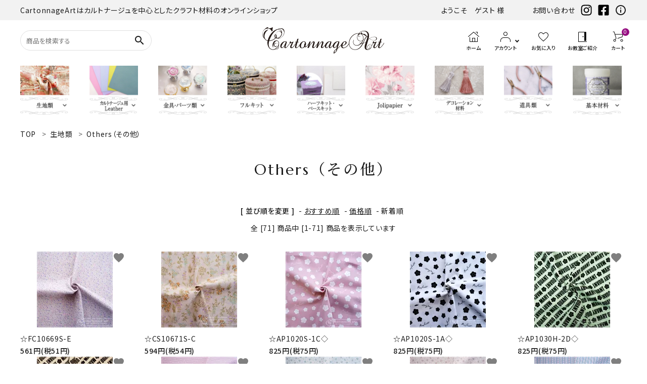

--- FILE ---
content_type: text/html; charset=EUC-JP
request_url: https://www.cartonnageart.com/?mode=cate&cbid=1004951&csid=6&sort=n
body_size: 24412
content:
<!DOCTYPE html PUBLIC "-//W3C//DTD XHTML 1.0 Transitional//EN" "http://www.w3.org/TR/xhtml1/DTD/xhtml1-transitional.dtd">
<html xmlns:og="http://ogp.me/ns#" xmlns:fb="http://www.facebook.com/2008/fbml" xmlns:mixi="http://mixi-platform.com/ns#" xmlns="http://www.w3.org/1999/xhtml" xml:lang="ja" lang="ja" dir="ltr">
<head>
<meta http-equiv="content-type" content="text/html; charset=euc-jp" />
<meta http-equiv="X-UA-Compatible" content="IE=edge,chrome=1" />
<title>Others（その他） - 素敵なカルトナ―ジュキットと本革なら | CartonnageArt</title>
<meta name="Keywords" content="Others（その他）,カルトナージュ,キット,通販,販売,専門店,お洒落,可愛い,素敵,おしゃれ,cartonnage,hand made,ハンドメイド,エレガント" />
<meta name="Description" content="カルトナージュキットを購入するなら「CartonnageArt」WebShopをご利用ください。カルトナージュなどの様々なハンドメイドが楽しめる、キット・材料を多く取り揃えております。" />
<meta name="Author" content="CartonnageArt" />
<meta name="Copyright" content="GMOペパボ" />
<meta http-equiv="content-style-type" content="text/css" />
<meta http-equiv="content-script-type" content="text/javascript" />
<link rel="stylesheet" href="https://img06.shop-pro.jp/PA01134/716/css/11/index.css?cmsp_timestamp=20260128102802" type="text/css" />
<link rel="stylesheet" href="https://img06.shop-pro.jp/PA01134/716/css/11/product_list.css?cmsp_timestamp=20260128102802" type="text/css" />

<link rel="alternate" type="application/rss+xml" title="rss" href="https://www.cartonnageart.com/?mode=rss" />
<link rel="alternate" media="handheld" type="text/html" href="https://www.cartonnageart.com/?mode=cate&cbid=1004951&csid=6&sort=n" />
<link rel="shortcut icon" href="https://img06.shop-pro.jp/PA01134/716/favicon.ico?cmsp_timestamp=20250228181632" />
<script type="text/javascript" src="//ajax.googleapis.com/ajax/libs/jquery/1.7.2/jquery.min.js" ></script>
<meta property="og:title" content="Others（その他） - 素敵なカルトナ―ジュキットと本革なら | CartonnageArt" />
<meta property="og:description" content="カルトナージュキットを購入するなら「CartonnageArt」WebShopをご利用ください。カルトナージュなどの様々なハンドメイドが楽しめる、キット・材料を多く取り揃えております。" />
<meta property="og:url" content="https://www.cartonnageart.com?mode=cate&cbid=1004951&csid=6&sort=n" />
<meta property="og:site_name" content="素敵なカルトナ―ジュキットと本革なら | CartonnageArt" />
<meta property="og:image" content=""/>
<meta name="google-site-verification" content="Kk_Rsgt-E2f31bUCIr7RrqYo3sp3tGj_nbxQWjSCUMs" />
<meta name="google-site-verification" content="dxLDYpNp-LRURxmqxX4aoL3CdE0Kp1R0Gt27TcyAQCA" />
<meta name="google-site-verification" content="60oz-BdD2BZtqmperlz-WjtBU9CrIP9ndfzPmCgUWsg" />
<meta name="google-site-verification" content="NicbhgyRfEVzLiXR43hZmCE-bbGyJZ0XOUHQNeUK7Ks" />


<script>
  (function(i,s,o,g,r,a,m){i['GoogleAnalyticsObject']=r;i[r]=i[r]||function(){
  (i[r].q=i[r].q||[]).push(arguments)},i[r].l=1*new Date();a=s.createElement(o),
  m=s.getElementsByTagName(o)[0];a.async=1;a.src=g;m.parentNode.insertBefore(a,m)
  })(window,document,'script','https://www.google-analytics.com/analytics.js','ga');

  ga('create', 'UA-82764738-1', 'auto');
  ga('send', 'pageview');

</script>
<!-- AdSIST Tool --><!-- Facebook Pixel Code -->
<script nonce="gSNyKvKA">
!function(f,b,e,v,n,t,s){if(f.fbq)return;n=f.fbq=function(){n.callMethod?
n.callMethod.apply(n,arguments):n.queue.push(arguments)};if(!f._fbq)f._fbq=n;
n.push=n;n.loaded=!0;n.version='2.0';n.queue=[];t=b.createElement(e);t.async=!0;
t.src=v;s=b.getElementsByTagName(e)[0];s.parentNode.insertBefore(t,s)}(window,
document,'script','https://connect.facebook.net/en_US/fbevents.js');

fbq('init', '198837228462023');
fbq('track', "PageView");</script>
<noscript><img height="1" width="1" style="display:none"
src="https://www.facebook.com/tr?id=198837228462023&ev=PageView&noscript=1"
/></noscript>
<!-- End Facebook Pixel Code --><!-- Start Facebook Pixel EventCode AdSIST DYNAMIC --><script type="text/javascript">
  var productID = getParam('pid')
  function getParam(name, url) {
    if (!url) url = window.location.href;
    name = name.replace(/[\[\]]/g, "\$&");
    var regex = new RegExp("[?&]" + name + "(=([^&#]*)|&|#|$)"),
        results = regex.exec(url);
    if (!results) return null;
    if (!results[2]) return '';
    return decodeURIComponent(results[2].replace(/\+/g, " "));
  }
  fbq('track', 'ViewContent', {
    content_ids: productID,
    content_type: 'product',
  });
</script>
<!-- End Facebook Pixel EventCode AdSIST DYNAMIC -->

<meta name="facebook-domain-verification" content="59mac0drkt4altkjg7eudfmn533rx8" />


<!-- AdSIST Tool -->
<!-- Global site tag (gtag.js) - Google Ads: AW-392393348 -->
<script async src="https://www.googletagmanager.com/gtag/js?id=AW-392393348"></script>
<script>
    window.dataLayer = window.dataLayer || [];
    function gtag(){dataLayer.push(arguments);}
    gtag('js', new Date());
    
    gtag('config', 'AW-392393348');
</script><!-- Event snippet for conversion page -->
<script type="text/javascript">
    gtag('event', 'conversion', {
        'send_to': 'AW-392393348/dcMeCLfrxv4BEITljbsB',
        'value': <{$order_price}>,
        'currency': 'JPY',
        'transaction_id': '<{$order_products_id}>'
    });
</script>
<!-- AdSIST Tool End -->

<!-- LEEEP -->
<script src="https://tracking.leeep.jp/v1/tracking/js"></script>
<script src="https://cite.leeep.jp/v2/embed/js" defer></script>
<script defer>
    ParteTracking.viewPage({site_id: '1229326201089196033'});
    document.addEventListener('DOMContentLoaded', _ => {
        LeeepCite.init({site_id: '1229326201089196033', product_id: Colorme.page === 'product' ? Colorme.product.id : null});
    });
</script>
<!-- LEEEP END -->
<script>
  var Colorme = {"page":"product_list","shop":{"account_id":"PA01134716","title":"\u7d20\u6575\u306a\u30ab\u30eb\u30c8\u30ca\u2015\u30b8\u30e5\u30ad\u30c3\u30c8\u3068\u672c\u9769\u306a\u3089 | CartonnageArt"},"basket":{"total_price":0,"items":[]},"customer":{"id":null}};

  (function() {
    function insertScriptTags() {
      var scriptTagDetails = [{"src":"https:\/\/colorme-cdn.cart-rcv.jp\/PA01134716\/all-76a1aeb96e719c22b3c0fa7717c86e04-147.js","integrity":null},{"src":"https:\/\/scripts.promolayer.io\/colorme_PA01134716","integrity":"sha256-kYdIE2OvriSk+LiB4hTfkQgp9rfw32wttdflrrW\/PQE="},{"src":"https:\/\/back-in-stock-assets.colorme.app\/widget.js","integrity":null}];
      var entry = document.getElementsByTagName('script')[0];

      scriptTagDetails.forEach(function(tagDetail) {
        var script = document.createElement('script');

        script.type = 'text/javascript';
        script.src = tagDetail.src;
        script.async = true;

        if( tagDetail.integrity ) {
          script.integrity = tagDetail.integrity;
          script.setAttribute('crossorigin', 'anonymous');
        }

        entry.parentNode.insertBefore(script, entry);
      })
    }

    window.addEventListener('load', insertScriptTags, false);
  })();
</script><script>
  var Colorme = {"page":"product_list","shop":{"account_id":"PA01134716","title":"\u7d20\u6575\u306a\u30ab\u30eb\u30c8\u30ca\u2015\u30b8\u30e5\u30ad\u30c3\u30c8\u3068\u672c\u9769\u306a\u3089 | CartonnageArt"},"basket":{"total_price":0,"items":[]},"customer":{"id":null}};

  (function() {
    function insertFastScriptTags() {
      var scriptTagDetails = [{"src":"https:\/\/custom-options-assets.colorme.app\/custom-options-es5.js","integrity":null}];
      var entry = document.getElementsByTagName('script')[0];

      scriptTagDetails.forEach(function(tagDetail) {
        var script = document.createElement('script');

        script.type = 'text/javascript';
        script.src = tagDetail.src;
        script.async = true;

        if( tagDetail.integrity ) {
          script.integrity = tagDetail.integrity;
          script.setAttribute('crossorigin', 'anonymous');
        }

        entry.parentNode.insertBefore(script, entry);
      })
    }

    window.addEventListener('DOMContentLoaded', insertFastScriptTags, false);
  })();
</script>

<script async src="https://www.googletagmanager.com/gtag/js?id=G-2DPSJ9004Q"></script>
<script>
  window.dataLayer = window.dataLayer || [];
  function gtag(){dataLayer.push(arguments);}
  gtag('js', new Date());
  
      gtag('config', 'G-2DPSJ9004Q', (function() {
      var config = {};
      if (Colorme && Colorme.customer && Colorme.customer.id != null) {
        config.user_id = Colorme.customer.id;
      }
      return config;
    })());
  
  </script><script async src="https://zen.one/analytics.js"></script>
</head>
<body>
<meta name="colorme-acc-payload" content="?st=1&pt=10028&ut=1004951,6&at=PA01134716&v=20260129101351&re=&cn=6de9f91201272d40a305ec77bb690b06" width="1" height="1" alt="" /><script>!function(){"use strict";Array.prototype.slice.call(document.getElementsByTagName("script")).filter((function(t){return t.src&&t.src.match(new RegExp("dist/acc-track.js$"))})).forEach((function(t){return document.body.removeChild(t)})),function t(c){var r=arguments.length>1&&void 0!==arguments[1]?arguments[1]:0;if(!(r>=c.length)){var e=document.createElement("script");e.onerror=function(){return t(c,r+1)},e.src="https://"+c[r]+"/dist/acc-track.js?rev=3",document.body.appendChild(e)}}(["acclog001.shop-pro.jp","acclog002.shop-pro.jp"])}();</script><meta name="viewport" content="width=device-width, initial-scale=1, minimum-scale=1, maximum-scale=1, user-scalable=no">

<link rel="stylesheet" type="text/css" href="https://cdnjs.cloudflare.com/ajax/libs/slick-carousel/1.8.1/slick-theme.min.css"/>
<link rel="stylesheet" type="text/css" href="https://cdnjs.cloudflare.com/ajax/libs/slick-carousel/1.8.1/slick.min.css"/>


<link rel="stylesheet" type="text/css" href="https://file001.shop-pro.jp/PA01134/716/css/main.css"/>


<link rel="stylesheet" href="https://use.fontawesome.com/releases/v6.4.2/css/all.css">
<link href="https://fonts.googleapis.com/icon?family=Material+Icons" rel="stylesheet">
<script src="https://cdnjs.cloudflare.com/ajax/libs/slick-carousel/1.8.1/slick.min.js"></script>


<header id="hdr" class="hdr--typeA">
  <div class="hdrTop">
    <div class="hdrInner">
      <p class="hdrInfo">CartonnageArtはカルトナージュを中心としたクラフト材料のオンラインショップ</p>
      <ul class="snsNav pcOnly">
                <li>ようこそ　ゲスト 様</li>
      <li><a href="https://top-cartonnage.shop-pro.jp/customer/inquiries/new">お問い合わせ</a></li>
        <li><a href="https://www.instagram.com/cartonnageart/" target="_blank" rel="noopener"><img src="https://file001.shop-pro.jp/PA01134/716/img/icons/instagram-brands 1.svg" alt="instagram"></a></li>
        <li><a href="https://www.facebook.com/creabelle" target="_blank" rel="noopener"><img src="https://file001.shop-pro.jp/PA01134/716/img/icons/facebook-square-brands 1.svg" alt="facebook"></a></li>
        <li><a href="https://creabelle.exblog.jp/" target="_blank" rel="noopener"><img src="https://file001.shop-pro.jp/PA01134/716/img/icons/info_outline_24px.svg" alt="information"></a></li>
      </ul>
    </div>
  </div>
  <div class=" hdrFixed">
  <div class="hdrMiddle hdrMiddle--logoCenter">
    <div class="hdrInner">
      <div class="hdrMiddle__left">
        <div class="pcOnly">
          <form action="https://www.cartonnageart.com/" class="searchForm searchFormB" role="search" method="get">
            <div class="searchForm__inner">
              <input type="hidden" name="mode" value="srh">
              <input type="text" name="keyword" class="h_s_text" placeholder="商品を検索する" expsid="expKeywordsId" autocomplete="off" sugparams="&amp;target=pc" sugcates="10@group:key_5@group:c1_5@group:c2" sugwidth="200%" expfocusindex="1">
              <button type="submit" class="searchForm__submit"><i class="gNav__listIcon material-icons">search</i></button>
            </div>
          </form>          
          
        </div>
        <div class="spOnly">
          <nav class="iconNav">
            <ul>
              <li>
                <div class="menuToggle">
                  <img src="https://file001.shop-pro.jp/PA01134/716/img/icons/ico_menu_24px.svg" alt="menu">
                </div>
              </li>
							<li><a href="/">
              <img src="https://file001.shop-pro.jp/PA01134/716/img/icons/ico_home_24px.svg" alt="ホーム" >
 </a></li>
<li class="hdrSearch--toggle spOnly">
  <span><i class="material-icons">search</i></span>
  <div class="hdrSearch__wrap">
    <form action="/" class="searchForm searchFormA" role="search" method="get">
      <div class="searchForm__inner">
        <input type="hidden" name="mode" value="srh">
        <input type="text" value="" name="keyword" placeholder="キーワードで検索する">
        <button type="submit" class="searchForm__submit"><i class="gNav__listIcon material-icons">search</i></button>
      </div>
    </form>
  </div>
</li>
            </ul>
          </nav>          
        </div>
      </div>
      <h1 id="hdrLogo" class="hdrMiddle__center">
        <a href="/">
          <picture>
            <source srcset="https://file001.shop-pro.jp/PA01134/716/img/logo_SP.svg" alt="CartonnageArt" width="171" media="(max-width: 750px)">
            <img src="https://file001.shop-pro.jp/PA01134/716/img/logo.svg" alt="CartonnageArt" width="241">
          </picture>
        </a>
      </h1>
      <div class="hdrMiddle__right">
        <nav class="iconNav iconNav--text">
          <ul>  
						<li class="spOnly add_hdr_favo"><a href="/?tid=11&mode=f178">
              <img src="https://file001.shop-pro.jp/PA01134/716/img/icons/ico_favorite_24px.svg" alt="お気に入り" >
            </a></li>   
						<li class="pcOnly"><a href="/">
              <img src="https://file001.shop-pro.jp/PA01134/716/img/icons/ico_home_24px.svg" alt="ホーム" >
							<small>ホーム</small>
            </a></li>  
            <li class="hasChildren">
              <a href="#">
                <img src="https://file001.shop-pro.jp/PA01134/716/img/icons/ico_account_24px.svg" alt="アカウント" >
                <small>アカウント</small>
              </a>
              <ul class="">
                                                  <li><a href="https://www.cartonnageart.com/?mode=login&shop_back_url=https%3A%2F%2Fwww.cartonnageart.com%2F">ログイン</a></li>
								<li><a href="https://www.cartonnageart.com/?mode=myaccount">マイアカウント</a></li>
                  <li><a href="https://www.cartonnageart.com/customer/signup/new">会員登録</a></li>
                                            </ul>
            </li>
            <li class="pcOnly"><a href="/?tid=11&mode=f178">
              <img src="https://file001.shop-pro.jp/PA01134/716/img/icons/ico_favorite_24px.svg" alt="お気に入り" >
              <small>お気に入り</small>
            </a></li>        
            <li class="pcOnly"><a href="/?tid=11&mode=f177">
              <img src="https://file001.shop-pro.jp/PA01134/716/img/icons/ico_door_open_24px.svg" alt="お教室ご紹介" >
              <small>お教室ご紹介</small>
            </a></li>
            <li><a href="https://www.cartonnageart.com/cart/proxy/basket?shop_id=PA01134716&shop_domain=cartonnageart.com" class="iconNav__cart"><span class="cartAmount">0</span><img src="https://file001.shop-pro.jp/PA01134/716/img/icons/ico_shopping_cart_24px.svg" alt="カート" ><small>カート</small></a></li>
          </ul>
        </nav>
      </div>
    </div>
  </div>
  <div class="hdrBottom hdrBottom--onlyNav pcOnly">
    <div class="hdrInner">
      <nav class="gNav gNav--typeD">
        <ul>
          <li class="hasChildren">
            <a href="https://www.cartonnageart.com/?mode=cate&csid=0&cbid=1004951">
              <span><img src="https://file001.shop-pro.jp/PA01134/716/img/hd_cat_01.png" width="100" alt="生地類"></span>
            </a>
            <div class="megaMenu">
              <ul class="megaMenu__inner row">
                                    <li class="col-3"><a href="https://www.cartonnageart.com/?mode=cate&cbid=1004951&csid=11" class="megaMenu__button">YUWA</a></li>
                                    <li class="col-3"><a href="https://www.cartonnageart.com/?mode=cate&cbid=1004951&csid=14" class="megaMenu__button">Cartonnageart Design</a></li>
                                    <li class="col-3"><a href="https://www.cartonnageart.com/?mode=cate&cbid=1004951&csid=18" class="megaMenu__button">Import Fabric(輸入生地)</a></li>
                                    <li class="col-3"><a href="https://www.cartonnageart.com/?mode=cate&cbid=1004951&csid=19" class="megaMenu__button">LIBERTY　FABRICS</a></li>
                                    <li class="col-3"><a href="https://www.cartonnageart.com/?mode=cate&cbid=1004951&csid=21" class="megaMenu__button">TextilePantry</a></li>
                                    <li class="col-3"><a href="https://www.cartonnageart.com/?mode=cate&cbid=1004951&csid=8" class="megaMenu__button">Moda　Fabric</a></li>
                                    <li class="col-3"><a href="https://www.cartonnageart.com/?mode=cate&cbid=1004951&csid=16" class="megaMenu__button">QUILT GATE</a></li>
                                    <li class="col-3"><a href="https://www.cartonnageart.com/?mode=cate&cbid=1004951&csid=17" class="megaMenu__button">松尾捺染</a></li>
                                    <li class="col-3"><a href="https://www.cartonnageart.com/?mode=cate&cbid=1004951&csid=22" class="megaMenu__button">jolifleur</a></li>
                                    <li class="col-3"><a href="https://www.cartonnageart.com/?mode=cate&cbid=1004951&csid=24" class="megaMenu__button">アソートセット</a></li>
                                    <li class="col-3"><a href="https://www.cartonnageart.com/?mode=cate&cbid=1004951&csid=15" class="megaMenu__button">SOULEIADO</a></li>
                                    <li class="col-3"><a href="https://www.cartonnageart.com/?mode=cate&cbid=1004951&csid=4" class="megaMenu__button">インテリアファブリックス</a></li>
                                    <li class="col-3"><a href="https://www.cartonnageart.com/?mode=cate&cbid=1004951&csid=6" class="megaMenu__button">Others（その他）</a></li>
                              </ul>
            </div>
          </li>
          <li class="hasChildren">
            <a href="https://www.cartonnageart.com/?mode=cate&cbid=1004947&csid=0">
              <span><img src="https://file001.shop-pro.jp/PA01134/716/img/hd_cat_02.png" width="100" alt="カルトナージュ用Leather"></span>
            </a>
            <div class="megaMenu">
              <ul class="megaMenu__inner row">
                                    <li class="col-3"><a href="https://www.cartonnageart.com/?mode=cate&cbid=1004947&csid=5" class="megaMenu__button">Italian　Leather</a></li>
                                    <li class="col-3"><a href="https://www.cartonnageart.com/?mode=cate&cbid=1004947&csid=2" class="megaMenu__button">薄手　Leather</a></li>
                                    <li class="col-3"><a href="https://www.cartonnageart.com/?mode=cate&cbid=1004947&csid=3" class="megaMenu__button">芦屋Marty Leather（エコレザー含む）</a></li>
                                    <li class="col-3"><a href="https://www.cartonnageart.com/?mode=cate&cbid=1004947&csid=6" class="megaMenu__button">ミニサイズレザー＆アソートセット</a></li>
                                    <li class="col-3"><a href="https://www.cartonnageart.com/?mode=cate&cbid=1004947&csid=7" class="megaMenu__button">オーダーカット</a></li>
                                    <li class="col-3"><a href="https://www.cartonnageart.com/?mode=cate&cbid=1004947&csid=4" class="megaMenu__button">Leatherサンプル</a></li>
                              </ul>
            </div>
          </li>
          <li class="hasChildren">
            <a href="https://www.cartonnageart.com/?mode=cate&cbid=1004952&csid=0">
              <span><img src="https://file001.shop-pro.jp/PA01134/716/img/hd_cat_03.png" width="100" alt="金具・パーツ類"></span>
            </a>
            <div class="megaMenu">
              <ul class="megaMenu__inner row">
                                    <li class="col-3"><a href="https://www.cartonnageart.com/?mode=cate&cbid=1004952&csid=9" class="megaMenu__button">がま口・口金類</a></li>
                                    <li class="col-3"><a href="https://www.cartonnageart.com/?mode=cate&cbid=1004952&csid=2" class="megaMenu__button">鋲　類</a></li>
                                    <li class="col-3"><a href="https://www.cartonnageart.com/?mode=cate&cbid=1004952&csid=4" class="megaMenu__button">つまみ類</a></li>
                                    <li class="col-3"><a href="https://www.cartonnageart.com/?mode=cate&cbid=1004952&csid=5" class="megaMenu__button">持ち手</a></li>
                                    <li class="col-3"><a href="https://www.cartonnageart.com/?mode=cate&cbid=1004952&csid=1" class="megaMenu__button">留め具</a></li>
                                    <li class="col-3"><a href="https://www.cartonnageart.com/?mode=cate&cbid=1004952&csid=7" class="megaMenu__button">ＢＡＧ持ち手</a></li>
                                    <li class="col-3"><a href="https://www.cartonnageart.com/?mode=cate&cbid=1004952&csid=8" class="megaMenu__button">脚 類</a></li>
                                    <li class="col-3"><a href="https://www.cartonnageart.com/?mode=cate&cbid=1004952&csid=6" class="megaMenu__button">その他</a></li>
                              </ul>
            </div>
          </li>
          <li class="hasChildren">
            <a href="https://www.cartonnageart.com/?mode=cate&cbid=2830520&csid=0">
              <span><img src="https://file001.shop-pro.jp/PA01134/716/img/hd_cat_04.png" width="100" alt="フルキット"></span>
            </a>
            <div class="megaMenu">
              <ul class="megaMenu__inner row">
                                    <li class="col-3"><a href="https://www.cartonnageart.com/?mode=cate&cbid=2830520&csid=8" class="megaMenu__button">サロントレー・トレー類</a></li>
                                    <li class="col-3"><a href="https://www.cartonnageart.com/?mode=cate&cbid=2830520&csid=11" class="megaMenu__button">キーリング・イニシャルタグ・キーケース</a></li>
                                    <li class="col-3"><a href="https://www.cartonnageart.com/?mode=cate&cbid=2830520&csid=16" class="megaMenu__button">扇子・袱紗・ルージュケース・ピアス</a></li>
                                    <li class="col-3"><a href="https://www.cartonnageart.com/?mode=cate&cbid=2830520&csid=17" class="megaMenu__button">チェスト・ドレッサー</a></li>
                                    <li class="col-3"><a href="https://www.cartonnageart.com/?mode=cate&cbid=2830520&csid=18" class="megaMenu__button">キャニスター・バスケット</a></li>
                                    <li class="col-3"><a href="https://www.cartonnageart.com/?mode=cate&cbid=2830520&csid=1" class="megaMenu__button">パニエ・ボンボニエール・ダイヤモンドハート</a></li>
                                    <li class="col-3"><a href="https://www.cartonnageart.com/?mode=cate&cbid=2830520&csid=9" class="megaMenu__button">ディフューザー・マット・コースター・フラワーベース</a></li>
                                    <li class="col-3"><a href="https://www.cartonnageart.com/?mode=cate&cbid=2830520&csid=10" class="megaMenu__button">カードケース・名刺入れ</a></li>
                                    <li class="col-3"><a href="https://www.cartonnageart.com/?mode=cate&cbid=2830520&csid=12" class="megaMenu__button">ミニチュアBAG</a></li>
                                    <li class="col-3"><a href="https://www.cartonnageart.com/?mode=cate&cbid=2830520&csid=13" class="megaMenu__button">がま口BOX・ラデュレBOX・護美箱・キューブBOX</a></li>
                                    <li class="col-3"><a href="https://www.cartonnageart.com/?mode=cate&cbid=2830520&csid=3" class="megaMenu__button">ティッシュBOX・ロールペーパーBOX</a></li>
                                    <li class="col-3"><a href="https://www.cartonnageart.com/?mode=cate&cbid=2830520&csid=4" class="megaMenu__button">バニティバッグ・トランク・Hand BOX</a></li>
                                    <li class="col-3"><a href="https://www.cartonnageart.com/?mode=cate&cbid=2830520&csid=5" class="megaMenu__button">メガネケース</a></li>
                                    <li class="col-3"><a href="https://www.cartonnageart.com/?mode=cate&cbid=2830520&csid=7" class="megaMenu__button">コンパクトミラー・メジャー・モロッカンミラー</a></li>
                                    <li class="col-3"><a href="https://www.cartonnageart.com/?mode=cate&cbid=2830520&csid=2" class="megaMenu__button">iPhoneカバー</a></li>
                                    <li class="col-3"><a href="https://www.cartonnageart.com/?mode=cate&cbid=2830520&csid=6" class="megaMenu__button">スマホショルダーバッグ・マカロンポーチ・ポーチ類</a></li>
                                    <li class="col-3"><a href="https://www.cartonnageart.com/?mode=cate&cbid=2830520&csid=14" class="megaMenu__button">Lily light・ファイルBOX・バインダー・カレンダー</a></li>
                                    <li class="col-3"><a href="https://www.cartonnageart.com/?mode=cate&cbid=2830520&csid=15" class="megaMenu__button">ツリー・ペルメル・フレーム・クロック・オーナメント</a></li>
                                    <li class="col-3"><a href="https://www.cartonnageart.com/?mode=cate&cbid=2830520&csid=19" class="megaMenu__button">パスケース・ネームプレートホルダー・通帳ケース</a></li>
                              </ul>
            </div>
          </li>
					  <li class="hasChildren">
            <a href="https://www.cartonnageart.com/?mode=cate&cbid=1010736&csid=0">
              <span><img src="https://file001.shop-pro.jp/PA01134/716/img/hd_cat_09.png" width="100" alt="ハーフキットベースキット"></span>
            </a>
            <div class="megaMenu">
              <ul class="megaMenu__inner row">
                                    <li class="col-3"><a href="https://www.cartonnageart.com/?mode=cate&cbid=1010736&csid=1" class="megaMenu__button">ミラー（鏡）</a></li>
                                    <li class="col-3"><a href="https://www.cartonnageart.com/?mode=cate&cbid=1010736&csid=6" class="megaMenu__button">キットパーツ</a></li>
                                    <li class="col-3"><a href="https://www.cartonnageart.com/?mode=cate&cbid=1010736&csid=2" class="megaMenu__button">ベースキット</a></li>
                                    <li class="col-3"><a href="https://www.cartonnageart.com/?mode=cate&cbid=1010736&csid=3" class="megaMenu__button">ハーフキット（レシピ付カルトンセット）</a></li>
                                    <li class="col-3"><a href="https://www.cartonnageart.com/?mode=cate&cbid=1010736&csid=5" class="megaMenu__button">その他</a></li>
                              </ul>
            </div>
          </li>
          <li class="hasChildren">
            <a href="https://www.cartonnageart.com/?mode=cate&cbid=1004948&csid=0">
              <span><img src="https://file001.shop-pro.jp/PA01134/716/img/hd_cat_05.png" width="100" alt="Jolipapier"></span>
            </a>
            <div class="megaMenu">
              <ul class="megaMenu__inner row">
                                    <li class="col-3"><a href="https://www.cartonnageart.com/?mode=cate&cbid=1004948&csid=14" class="megaMenu__button">無料お試しセット・SALE品</a></li>
                                    <li class="col-3"><a href="https://www.cartonnageart.com/?mode=cate&cbid=1004948&csid=7" class="megaMenu__button">ホワイト・アイボリー系</a></li>
                                    <li class="col-3"><a href="https://www.cartonnageart.com/?mode=cate&cbid=1004948&csid=8" class="megaMenu__button">ブラック・グレー系</a></li>
                                    <li class="col-3"><a href="https://www.cartonnageart.com/?mode=cate&cbid=1004948&csid=9" class="megaMenu__button">ピンク・パープル系</a></li>
                                    <li class="col-3"><a href="https://www.cartonnageart.com/?mode=cate&cbid=1004948&csid=10" class="megaMenu__button">レッド・オレンジ・イエロー系</a></li>
                                    <li class="col-3"><a href="https://www.cartonnageart.com/?mode=cate&cbid=1004948&csid=11" class="megaMenu__button">ベージュ・ブラウン系</a></li>
                                    <li class="col-3"><a href="https://www.cartonnageart.com/?mode=cate&cbid=1004948&csid=12" class="megaMenu__button">ブルー・グリーン系</a></li>
                                    <li class="col-3"><a href="https://www.cartonnageart.com/?mode=cate&cbid=1004948&csid=13" class="megaMenu__button">トリム</a></li>
                              </ul>
            </div>
          </li>
          <li class="hasChildren">
            <a href="https://www.cartonnageart.com/?mode=cate&cbid=1004953&csid=0">
              <span><img src="https://file001.shop-pro.jp/PA01134/716/img/hd_cat_06.png" width="100" alt="デコレーション材料"></span>
            </a>
            <div class="megaMenu">
              <ul class="megaMenu__inner row">
                                    <li class="col-3"><a href="https://www.cartonnageart.com/?mode=cate&cbid=1004953&csid=12" class="megaMenu__button">エンボスパーツ</a></li>
                                    <li class="col-3"><a href="https://www.cartonnageart.com/?mode=cate&cbid=1004953&csid=15" class="megaMenu__button">刺繍モチーフ・刺繍アップリケ</a></li>
                                    <li class="col-3"><a href="https://www.cartonnageart.com/?mode=cate&cbid=1004953&csid=16" class="megaMenu__button">アイロン転写シール</a></li>
                                    <li class="col-3"><a href="https://www.cartonnageart.com/?mode=cate&cbid=1004953&csid=17" class="megaMenu__button">ボタン類</a></li>
                                    <li class="col-3"><a href="https://www.cartonnageart.com/?mode=cate&cbid=1004953&csid=2" class="megaMenu__button">リボン・トリム・ブレード・レース類</a></li>
                                    <li class="col-3"><a href="https://www.cartonnageart.com/?mode=cate&cbid=1004953&csid=10" class="megaMenu__button">Leather Flower（レザーフラワー）</a></li>
                                    <li class="col-3"><a href="https://www.cartonnageart.com/?mode=cate&cbid=1004953&csid=11" class="megaMenu__button">チャームパーツ</a></li>
                                    <li class="col-3"><a href="https://www.cartonnageart.com/?mode=cate&cbid=1004953&csid=3" class="megaMenu__button">タッセル類</a></li>
                                    <li class="col-3"><a href="https://www.cartonnageart.com/?mode=cate&cbid=1004953&csid=14" class="megaMenu__button">デコレーションパーツ</a></li>
                                    <li class="col-3"><a href="https://www.cartonnageart.com/?mode=cate&cbid=1004953&csid=9" class="megaMenu__button">カメリアフラワー</a></li>
                                    <li class="col-3"><a href="https://www.cartonnageart.com/?mode=cate&cbid=1004953&csid=6" class="megaMenu__button">アップリケ類</a></li>
                                    <li class="col-3"><a href="https://www.cartonnageart.com/?mode=cate&cbid=1004953&csid=5" class="megaMenu__button">その他</a></li>
                                    <li class="col-3"><a href="https://www.cartonnageart.com/?mode=cate&cbid=1004953&csid=7" class="megaMenu__button">クレイモチーフ（Clay Motif)</a></li>
                                    <li class="col-3"><a href="https://www.cartonnageart.com/?mode=cate&cbid=1004953&csid=8" class="megaMenu__button">デコレーションペーパー</a></li>
                              </ul>
            </div>
          </li>
          <li class="hasChildren">
            <a href="https://www.cartonnageart.com/?mode=cate&cbid=1004945&csid=0">
              <span><img src="https://file001.shop-pro.jp/PA01134/716/img/hd_cat_07.png" width="100" alt="道具類"></span>
            </a>
            <div class="megaMenu">
              <ul class="megaMenu__inner row">
                                    <li class="col-3"><a href="https://www.cartonnageart.com/?mode=cate&cbid=1004945&csid=1" class="megaMenu__button">ハサミ・カッター類</a></li>
                                    <li class="col-3"><a href="https://www.cartonnageart.com/?mode=cate&cbid=1004945&csid=2" class="megaMenu__button">ポンチ・パンチ類</a></li>
                                    <li class="col-3"><a href="https://www.cartonnageart.com/?mode=cate&cbid=1004945&csid=4" class="megaMenu__button">筆、刷毛、エンボスペン、ヘラ、モデラー等</a></li>
                                    <li class="col-3"><a href="https://www.cartonnageart.com/?mode=cate&cbid=1004945&csid=6" class="megaMenu__button">定規（ゲージ）類</a></li>
                                    <li class="col-3"><a href="https://www.cartonnageart.com/?mode=cate&cbid=1004945&csid=3" class="megaMenu__button">weight（ウェイト）</a></li>
                                    <li class="col-3"><a href="https://www.cartonnageart.com/?mode=cate&cbid=1004945&csid=5" class="megaMenu__button">その他</a></li>
                                    <li class="col-3"><a href="https://www.cartonnageart.com/?mode=cate&cbid=1004945&csid=7" class="megaMenu__button">スターターお道具セット</a></li>
                              </ul>
            </div>
          </li>
          <li class="hasChildren">
            <a href="https://www.cartonnageart.com/?mode=cate&cbid=1004946&csid=0">
              <span><img src="https://file001.shop-pro.jp/PA01134/716/img/hd_cat_08.png" width="100" alt="基本材料"></span>
            </a>
            <div class="megaMenu">
              <ul class="megaMenu__inner row">
                                    <li class="col-3"><a href="https://www.cartonnageart.com/?mode=cate&cbid=1004946&csid=1" class="megaMenu__button">カルトン・ケント紙・台紙類</a></li>
                                    <li class="col-3"><a href="https://www.cartonnageart.com/?mode=cate&cbid=1004946&csid=2" class="megaMenu__button">カルトナージュにおすすめの糊</a></li>
                                    <li class="col-3"><a href="https://www.cartonnageart.com/?mode=cate&cbid=1004946&csid=3" class="megaMenu__button">水貼りテープ・紙粘着テープ・両面テープ類</a></li>
                                    <li class="col-3"><a href="https://www.cartonnageart.com/?mode=cate&cbid=1004946&csid=5" class="megaMenu__button">スライサー・合皮シールシート</a></li>
                                    <li class="col-3"><a href="https://www.cartonnageart.com/?mode=cate&cbid=1004946&csid=4" class="megaMenu__button">接着剤・綿・その他</a></li>
                              </ul>
            </div>
          </li>
        </ul>
      </nav>
      
    </div>
  </div>
  <div class="hdrBottom spOnly">
    <div class="hdrInner">
      <div class="hdr__catNavC">
        <ul class="textSlider spSwiper">
          <li><a href="http://www.cartonnageart.com/?mode=cate&cbid=1004951&csid=0&sort=n">生地類</a></li>
          <li><a href="http://www.cartonnageart.com/?mode=cate&cbid=1004947&csid=0&sort=n">カルトナージュ用Leather</a></li>
          <li><a href="http://www.cartonnageart.com/?mode=cate&cbid=1004952&csid=0&sort=n">金具・パーツ類</a></li>
          <li><a href="https://www.cartonnageart.com/?mode=cate&cbid=2830520&csid=0&sort=n">フルキット</a></li>
					<li><a href="https://www.cartonnageart.com/?mode=cate&cbid=1010736&csid=0">ハーフキット・ミラー・キットパーツなど</a></li>
          <li><a href="http://www.cartonnageart.com/?mode=cate&cbid=1004948&csid=0&sort=n">Jolipapier</a></li>
          <li><a href="http://www.cartonnageart.com/?mode=cate&cbid=1004953&csid=0&sort=n">デコレーション材料</a></li>
          <li><a href="http://www.cartonnageart.com/?mode=cate&cbid=1004945&csid=0&sort=n">道具類</a></li>
          <li><a href="http://www.cartonnageart.com/?mode=cate&cbid=1004946&csid=0&sort=n">基本材料</a></li>
        </ul>
      </div>
      
    </div>
  </div>
</div>
</header>


<aside id="drawer">
  
  <div class="drawer__search">
    <form action="https://www.cartonnageart.com/" class="searchForm searchFormB" role="search" method="get">
      <div class="searchForm__inner">
        <input type="hidden" name="mode" value="srh">
        <input type="text" value="" name="keyword" placeholder="商品を検索する">
        <button type="submit" class="searchForm__submit"><i class="gNav__listIcon material-icons">search</i></button>
      </div>
    </form>
  </div>
  <ul class="drawer__nav">
    <div class="drawer__account">
      <div class="drawer__accountText">
        <h2>ACCOUNT MENU</h2>
                  <p>ようこそ　ゲスト 様</p>
              </div>
      <ul class="drawer__accountNav">
                <li>
          <a href="https://www.cartonnageart.com/?mode=login&shop_back_url=https%3A%2F%2Fwww.cartonnageart.com%2F">
            <img src="https://file001.shop-pro.jp/PA01134/716/img/icons/ico_door_open_24px.svg" alt="ログイン">ログイン
          </a>
        </li>
        <li>
          <a href="https://www.cartonnageart.com/customer/signup/new">
            <img src="https://file001.shop-pro.jp/PA01134/716/img/icons/ico_account_24px.svg" alt="新規会員登録">新規会員登録
          </a>
        </li>
            </ul>
    </div>

    <li class="hasChildren--click">
      <a href="" class="color_bg">生地類</a>
      <ul style="display: none;">
                    <li><a href="https://www.cartonnageart.com/?mode=cate&cbid=1004951&csid=11">YUWA</a></li>
                    <li><a href="https://www.cartonnageart.com/?mode=cate&cbid=1004951&csid=14">Cartonnageart Design</a></li>
                    <li><a href="https://www.cartonnageart.com/?mode=cate&cbid=1004951&csid=18">Import Fabric(輸入生地)</a></li>
                    <li><a href="https://www.cartonnageart.com/?mode=cate&cbid=1004951&csid=19">LIBERTY　FABRICS</a></li>
                    <li><a href="https://www.cartonnageart.com/?mode=cate&cbid=1004951&csid=21">TextilePantry</a></li>
                    <li><a href="https://www.cartonnageart.com/?mode=cate&cbid=1004951&csid=8">Moda　Fabric</a></li>
                    <li><a href="https://www.cartonnageart.com/?mode=cate&cbid=1004951&csid=16">QUILT GATE</a></li>
                    <li><a href="https://www.cartonnageart.com/?mode=cate&cbid=1004951&csid=17">松尾捺染</a></li>
                    <li><a href="https://www.cartonnageart.com/?mode=cate&cbid=1004951&csid=22">jolifleur</a></li>
                    <li><a href="https://www.cartonnageart.com/?mode=cate&cbid=1004951&csid=24">アソートセット</a></li>
                    <li><a href="https://www.cartonnageart.com/?mode=cate&cbid=1004951&csid=15">SOULEIADO</a></li>
                    <li><a href="https://www.cartonnageart.com/?mode=cate&cbid=1004951&csid=4">インテリアファブリックス</a></li>
                    <li><a href="https://www.cartonnageart.com/?mode=cate&cbid=1004951&csid=6">Others（その他）</a></li>
              </ul>
    </li>
    <li class="hasChildren--click">
      <a href="" class="color_bg">カルトナージュLeather用</a>
      <ul style="display: none;">
                    <li><a href="https://www.cartonnageart.com/?mode=cate&cbid=1004947&csid=5">Italian　Leather</a></li>
                    <li><a href="https://www.cartonnageart.com/?mode=cate&cbid=1004947&csid=2">薄手　Leather</a></li>
                    <li><a href="https://www.cartonnageart.com/?mode=cate&cbid=1004947&csid=3">芦屋Marty Leather（エコレザー含む）</a></li>
                    <li><a href="https://www.cartonnageart.com/?mode=cate&cbid=1004947&csid=6">ミニサイズレザー＆アソートセット</a></li>
                    <li><a href="https://www.cartonnageart.com/?mode=cate&cbid=1004947&csid=7">オーダーカット</a></li>
                    <li><a href="https://www.cartonnageart.com/?mode=cate&cbid=1004947&csid=4">Leatherサンプル</a></li>
              </ul>
    </li>
    <li class="hasChildren--click">
      <a href="" class="color_bg">金具・パーツ類</a>
      <ul style="display: none;">
                    <li><a href="https://www.cartonnageart.com/?mode=cate&cbid=1004952&csid=9">がま口・口金類</a></li>
                    <li><a href="https://www.cartonnageart.com/?mode=cate&cbid=1004952&csid=2">鋲　類</a></li>
                    <li><a href="https://www.cartonnageart.com/?mode=cate&cbid=1004952&csid=4">つまみ類</a></li>
                    <li><a href="https://www.cartonnageart.com/?mode=cate&cbid=1004952&csid=5">持ち手</a></li>
                    <li><a href="https://www.cartonnageart.com/?mode=cate&cbid=1004952&csid=1">留め具</a></li>
                    <li><a href="https://www.cartonnageart.com/?mode=cate&cbid=1004952&csid=7">ＢＡＧ持ち手</a></li>
                    <li><a href="https://www.cartonnageart.com/?mode=cate&cbid=1004952&csid=8">脚 類</a></li>
                    <li><a href="https://www.cartonnageart.com/?mode=cate&cbid=1004952&csid=6">その他</a></li>
              </ul>
    </li>
    <li class="hasChildren--click">
      <a href="" class="color_bg">フルキット</a>
      <ul style="display: none;">
                    <li><a href="https://www.cartonnageart.com/?mode=cate&cbid=2830520&csid=8">サロントレー・トレー類</a></li>
                    <li><a href="https://www.cartonnageart.com/?mode=cate&cbid=2830520&csid=11">キーリング・イニシャルタグ・キーケース</a></li>
                    <li><a href="https://www.cartonnageart.com/?mode=cate&cbid=2830520&csid=16">扇子・袱紗・ルージュケース・ピアス</a></li>
                    <li><a href="https://www.cartonnageart.com/?mode=cate&cbid=2830520&csid=17">チェスト・ドレッサー</a></li>
                    <li><a href="https://www.cartonnageart.com/?mode=cate&cbid=2830520&csid=18">キャニスター・バスケット</a></li>
                    <li><a href="https://www.cartonnageart.com/?mode=cate&cbid=2830520&csid=1">パニエ・ボンボニエール・ダイヤモンドハート</a></li>
                    <li><a href="https://www.cartonnageart.com/?mode=cate&cbid=2830520&csid=9">ディフューザー・マット・コースター・フラワーベース</a></li>
                    <li><a href="https://www.cartonnageart.com/?mode=cate&cbid=2830520&csid=10">カードケース・名刺入れ</a></li>
                    <li><a href="https://www.cartonnageart.com/?mode=cate&cbid=2830520&csid=12">ミニチュアBAG</a></li>
                    <li><a href="https://www.cartonnageart.com/?mode=cate&cbid=2830520&csid=13">がま口BOX・ラデュレBOX・護美箱・キューブBOX</a></li>
                    <li><a href="https://www.cartonnageart.com/?mode=cate&cbid=2830520&csid=3">ティッシュBOX・ロールペーパーBOX</a></li>
                    <li><a href="https://www.cartonnageart.com/?mode=cate&cbid=2830520&csid=4">バニティバッグ・トランク・Hand BOX</a></li>
                    <li><a href="https://www.cartonnageart.com/?mode=cate&cbid=2830520&csid=5">メガネケース</a></li>
                    <li><a href="https://www.cartonnageart.com/?mode=cate&cbid=2830520&csid=7">コンパクトミラー・メジャー・モロッカンミラー</a></li>
                    <li><a href="https://www.cartonnageart.com/?mode=cate&cbid=2830520&csid=2">iPhoneカバー</a></li>
                    <li><a href="https://www.cartonnageart.com/?mode=cate&cbid=2830520&csid=6">スマホショルダーバッグ・マカロンポーチ・ポーチ類</a></li>
                    <li><a href="https://www.cartonnageart.com/?mode=cate&cbid=2830520&csid=14">Lily light・ファイルBOX・バインダー・カレンダー</a></li>
                    <li><a href="https://www.cartonnageart.com/?mode=cate&cbid=2830520&csid=15">ツリー・ペルメル・フレーム・クロック・オーナメント</a></li>
                    <li><a href="https://www.cartonnageart.com/?mode=cate&cbid=2830520&csid=19">パスケース・ネームプレートホルダー・通帳ケース</a></li>
              </ul>
    </li>
    <li class="hasChildren--click">
      <a href="" class="color_bg">Jolipapier</a>
      <ul style="display: none;">
                    <li><a href="https://www.cartonnageart.com/?mode=cate&cbid=1004948&csid=14">無料お試しセット・SALE品</a></li>
                    <li><a href="https://www.cartonnageart.com/?mode=cate&cbid=1004948&csid=7">ホワイト・アイボリー系</a></li>
                    <li><a href="https://www.cartonnageart.com/?mode=cate&cbid=1004948&csid=8">ブラック・グレー系</a></li>
                    <li><a href="https://www.cartonnageart.com/?mode=cate&cbid=1004948&csid=9">ピンク・パープル系</a></li>
                    <li><a href="https://www.cartonnageart.com/?mode=cate&cbid=1004948&csid=10">レッド・オレンジ・イエロー系</a></li>
                    <li><a href="https://www.cartonnageart.com/?mode=cate&cbid=1004948&csid=11">ベージュ・ブラウン系</a></li>
                    <li><a href="https://www.cartonnageart.com/?mode=cate&cbid=1004948&csid=12">ブルー・グリーン系</a></li>
                    <li><a href="https://www.cartonnageart.com/?mode=cate&cbid=1004948&csid=13">トリム</a></li>
              </ul>
    </li>
    <li class="hasChildren--click">
      <a href="" class="color_bg">デコレーション材料</a>
      <ul style="display: none;">
                    <li><a href="https://www.cartonnageart.com/?mode=cate&cbid=1004953&csid=12">エンボスパーツ</a></li>
                    <li><a href="https://www.cartonnageart.com/?mode=cate&cbid=1004953&csid=15">刺繍モチーフ・刺繍アップリケ</a></li>
                    <li><a href="https://www.cartonnageart.com/?mode=cate&cbid=1004953&csid=16">アイロン転写シール</a></li>
                    <li><a href="https://www.cartonnageart.com/?mode=cate&cbid=1004953&csid=17">ボタン類</a></li>
                    <li><a href="https://www.cartonnageart.com/?mode=cate&cbid=1004953&csid=2">リボン・トリム・ブレード・レース類</a></li>
                    <li><a href="https://www.cartonnageart.com/?mode=cate&cbid=1004953&csid=10">Leather Flower（レザーフラワー）</a></li>
                    <li><a href="https://www.cartonnageart.com/?mode=cate&cbid=1004953&csid=11">チャームパーツ</a></li>
                    <li><a href="https://www.cartonnageart.com/?mode=cate&cbid=1004953&csid=3">タッセル類</a></li>
                    <li><a href="https://www.cartonnageart.com/?mode=cate&cbid=1004953&csid=14">デコレーションパーツ</a></li>
                    <li><a href="https://www.cartonnageart.com/?mode=cate&cbid=1004953&csid=9">カメリアフラワー</a></li>
                    <li><a href="https://www.cartonnageart.com/?mode=cate&cbid=1004953&csid=6">アップリケ類</a></li>
                    <li><a href="https://www.cartonnageart.com/?mode=cate&cbid=1004953&csid=5">その他</a></li>
                    <li><a href="https://www.cartonnageart.com/?mode=cate&cbid=1004953&csid=7">クレイモチーフ（Clay Motif)</a></li>
                    <li><a href="https://www.cartonnageart.com/?mode=cate&cbid=1004953&csid=8">デコレーションペーパー</a></li>
              </ul>
    </li>
    <li class="hasChildren--click">
      <a href="" class="color_bg">道具類</a>
      <ul style="display: none;">
                    <li><a href="https://www.cartonnageart.com/?mode=cate&cbid=1004945&csid=1">ハサミ・カッター類</a></li>
                    <li><a href="https://www.cartonnageart.com/?mode=cate&cbid=1004945&csid=2">ポンチ・パンチ類</a></li>
                    <li><a href="https://www.cartonnageart.com/?mode=cate&cbid=1004945&csid=4">筆、刷毛、エンボスペン、ヘラ、モデラー等</a></li>
                    <li><a href="https://www.cartonnageart.com/?mode=cate&cbid=1004945&csid=6">定規（ゲージ）類</a></li>
                    <li><a href="https://www.cartonnageart.com/?mode=cate&cbid=1004945&csid=3">weight（ウェイト）</a></li>
                    <li><a href="https://www.cartonnageart.com/?mode=cate&cbid=1004945&csid=5">その他</a></li>
                    <li><a href="https://www.cartonnageart.com/?mode=cate&cbid=1004945&csid=7">スターターお道具セット</a></li>
              </ul>
    </li>
    <li class="hasChildren--click">
      <a href="" class="color_bg">基本材料</a>
      <ul style="display: none;">
                    <li><a href="https://www.cartonnageart.com/?mode=cate&cbid=1004946&csid=1">カルトン・ケント紙・台紙類</a></li>
                    <li><a href="https://www.cartonnageart.com/?mode=cate&cbid=1004946&csid=2">カルトナージュにおすすめの糊</a></li>
                    <li><a href="https://www.cartonnageart.com/?mode=cate&cbid=1004946&csid=3">水貼りテープ・紙粘着テープ・両面テープ類</a></li>
                    <li><a href="https://www.cartonnageart.com/?mode=cate&cbid=1004946&csid=5">スライサー・合皮シールシート</a></li>
                    <li><a href="https://www.cartonnageart.com/?mode=cate&cbid=1004946&csid=4">接着剤・綿・その他</a></li>
              </ul>
    </li>
    <li class="hasChildren--click">
      <a href="" class="color_bg">コンテンツ</a>
      <ul style="display: none;">
        <li><a href="https://www.cartonnageart.com/apps/note/?cat=11">お知らせ</a></li>
        <li><a href="https://www.cartonnageart.com/apps/note/?cat=9">ワンポイントレシピ</a></li>
        <li><a href="https://www.cartonnageart.com/apps/note/?cat=13">ギャラリー</a></li>
        <li><a href="https://www.cartonnageart.com/apps/note/?cat=7">お客様の作品</a></li>
        <li><a href="https://www.cartonnageart.com/apps/note/?cat=24">Art Leatherge</a></li>
        <li><a href="/?tid=11&mode=f177">お教室ご紹介</a></li>
        <li><a href="https://www.cartonnageart.com/apps/note/?cat=14">Antiques</a></li>
        <li><a href="https://www.cartonnageart.com/apps/note/?cat=24">Art Leatherge</a></li>
        <li><a href="https://www.cartonnageart.com/apps/note/?cat=27">ArtCoutureシリーズ</a></li>
        <li><a href="https://www.cartonnageart.com/apps/note/?cat=29">kindle出版関連情報</a></li>
        <li><a href="https://www.cartonnageart.com/apps/note/?cat=10">スタッフブログ</a></li>
        <li><a href="https://www.cartonnageart.com/apps/note/?cat=25">マネージャーブログ</a></li>
        <li><a href="https://www.cartonnageart.com/apps/note/?cat=28">レジン関連</a></li>
      </ul>
    </li>
    <li class="hasChildren--click">
      <a href="" class="color_bg">グループ</a>
      <ul style="display: none;">
                <li><a href="https://www.cartonnageart.com/?mode=grp&gid=3077217">★レアな高級ファブリックス★カットクロス（全巾）</a></li>
                <li><a href="https://www.cartonnageart.com/?mode=grp&gid=3079379">★レアな高級ファブリックス★（ハギレ）</a></li>
                <li><a href="https://www.cartonnageart.com/?mode=grp&gid=1002665">New　Item</a></li>
                <li><a href="https://www.cartonnageart.com/?mode=grp&gid=1002673">RE　Arrival</a></li>
                <li><a href="https://www.cartonnageart.com/?mode=grp&gid=2848544">ArtCouture/ Merci bag</a></li>
                <li><a href="https://www.cartonnageart.com/?mode=grp&gid=1971750">LIBERTY </a></li>
                <li><a href="https://www.cartonnageart.com/?mode=grp&gid=2528199">『Artプレミアム倶楽部』</a></li>
                <li><a href="https://www.cartonnageart.com/?mode=grp&gid=2424391">Embroidery＆Laceblade</a></li>
                <li><a href="https://www.cartonnageart.com/?mode=grp&gid=2751415">レジン関連用品</a></li>
                <li><a href="https://www.cartonnageart.com/?mode=grp&gid=2113151">和モダン</a></li>
                <li><a href="https://www.cartonnageart.com/?mode=grp&gid=2384084">ミニチュア BAG＆材料パーツ</a></li>
                <li><a href="https://www.cartonnageart.com/?mode=grp&gid=2855876">Art「Merci Bag」にお勧めのパーツ類</a></li>
                <li><a href="https://www.cartonnageart.com/?mode=grp&gid=1955398">送料無料まであと少しの時のプチプラITEM♪</a></li>
                <li><a href="https://www.cartonnageart.com/?mode=grp&gid=1440250">ビギナーにもおすすめキット</a></li>
                <li><a href="https://www.cartonnageart.com/?mode=grp&gid=968817">水玉・ストライプ・無地系生地</a></li>
                <li><a href="https://www.cartonnageart.com/?mode=grp&gid=2095434">iPhoneカバーキット</a></li>
                <li><a href="https://www.cartonnageart.com/?mode=grp&gid=1577863">Thinage Leather</a></li>
                <li><a href="https://www.cartonnageart.com/?mode=grp&gid=2126752">アニマル柄items</a></li>
                <li><a href="https://www.cartonnageart.com/?mode=grp&gid=1444832">Art オリジナルアイテム</a></li>
                <li><a href="https://www.cartonnageart.com/?mode=grp&gid=820123">Wedding</a></li>
                <li><a href="https://www.cartonnageart.com/?mode=grp&gid=332839">装飾パーツ類</a></li>
                <li><a href="https://www.cartonnageart.com/?mode=grp&gid=715827">卸対応商品</a></li>
                <li><a href="https://www.cartonnageart.com/?mode=grp&gid=2608664">プレミアムクーポン除外品</a></li>
                <li><a href="https://www.cartonnageart.com/?mode=grp&gid=2730166">送料無料除外品（インテリアファブリック,jolipapier,ウェイト）</a></li>
              </ul>
    </li>
    <li class="hasChildren--click">
      <a href="" class="color_bg">ガイドライン</a>
      <ul style="display: none;">
        <li><a href="https://www.cartonnageart.com/?mode=sk#payment">お支払い方法</a></li>
        <li><a href="https://www.cartonnageart.com/?mode=sk#delivery">配送方法・送料について</a></li>
        <li><a href="https://top-cartonnage.shop-pro.jp/customer/newsletter/subscriptions/new">メールマガジン登録</a></li>
        <li><a href="https://www.cartonnageart.com/?mode=sk">特定商取引法について</a></li>
        <li><a href="https://www.cartonnageart.com/?mode=privacy">プライバシーポリシー</a></li>
        <li><a href="/?tid=11&mode=f177">会社案内</a></li>
        
      </ul>
    </li>
		 <li>
      <a href="https://top-cartonnage.shop-pro.jp/customer/inquiries/new" class="color_bg">お問い合わせ</a>
  </ul>

  <div class="drawer__snsNav">
    <ul class="snsNav">
      <li><a href="https://www.facebook.com/creabelle" target="_blank"><i class="fab fa-facebook-square"></i></a></li>
      <li><a href="https://www.instagram.com/cartonnageart/" target="_blank"><i class="fab fa-instagram"></i></a></li>
    </ul>
  </div>

  <a href="" class="menuClose drawer__close">メニューを閉じる<i class="material-icons">close</i></a>
</aside>
<div id="overlay" class="menuClose"><i class="material-icons">close</i></div>



<div id="container" class="clearfix">

  <main id="main">
    
<div id="breadcrumbWrap">
  <ul class="breadcrumb" itemscope itemtype="http://schema.org/BreadcrumbList">
    <li class="breadcrumb-list" itemprop="itemListElement" itemscope itemtype="http://schema.org/ListItem">
      <a href="./" itemprop="item"><span itemprop="name">TOP</span>
      </a>
      <meta itemprop="position" content="1" />
    </li>
                      <li class="breadcrumb-list" itemprop="itemListElement" itemscope itemtype="http://schema.org/ListItem">
            <a href='?mode=cate&cbid=1004951&csid=0' itemprop="item"><span itemprop="name">生地類</span></a>
            <meta itemprop="position" content="2" />
          </li>
                          <li class="breadcrumb-list" itemprop="itemListElement" itemscope itemtype="http://schema.org/ListItem">
            <a href='?mode=cate&cbid=1004951&csid=6' itemprop="item"><span itemprop="name">Others（その他）</span></a>
            <meta itemprop="position" content="2" />
          </li>
                      </ul>
</div>



<h1 class="h2A mt30">Others（その他）</h1>

















<div class="sort">
  <strong>[&nbsp;並び順を変更&nbsp;]</strong> -
      <a href="?mode=cate&cbid=1004951&csid=6">おすすめ順</a> -
  
      <a href="?mode=cate&cbid=1004951&csid=6&sort=p">価格順</a> -
  
      <span style="font-weight: bolder;">新着順</span>
  </div>



<div class="pager">
    全 [71] 商品中 [1-71] 商品を表示しています
  </div>



<div>
  <ul id="category" class="itemList itemList--typeA itemList-pc--5 itemList-sp--2">
      <li class="itemList__unit">
      <a href="?pid=185928111" class="itemWrap">
        
        <span class="itemImg">
                  <img alt="☆FC10669S-Eの商品画像" src="https://img06.shop-pro.jp/PA01134/716/product/185928111_th.jpg?cmsp_timestamp=20250403122729" />
                      </span>

        
        <p class="itemName">☆FC10669S-E</p>

        
                  <p class="itemPrice">561円(税51円)</p>
                
      </a>
                              <div class="fav-item">
        <button type="button"  data-favorite-button-selector="DOMSelector" data-product-id="185928111" data-added-class="is-added">
          <span class="material-icons">favorite</span>
        </button>
      </div>
                </li>
        <li class="itemList__unit">
      <a href="?pid=185927864" class="itemWrap">
        
        <span class="itemImg">
                  <img alt="☆CS10671S-Cの商品画像" src="https://img06.shop-pro.jp/PA01134/716/product/185927864_th.jpg?cmsp_timestamp=20250403121243" />
                      </span>

        
        <p class="itemName">☆CS10671S-C</p>

        
                  <p class="itemPrice">594円(税54円)</p>
                
      </a>
                              <div class="fav-item">
        <button type="button"  data-favorite-button-selector="DOMSelector" data-product-id="185927864" data-added-class="is-added">
          <span class="material-icons">favorite</span>
        </button>
      </div>
                </li>
        <li class="itemList__unit">
      <a href="?pid=185250303" class="itemWrap">
        
        <span class="itemImg">
                  <img alt="☆AP1020S-1C◇の商品画像" src="https://img06.shop-pro.jp/PA01134/716/product/185250303_th.jpg?cmsp_timestamp=20250310135540" />
                      </span>

        
        <p class="itemName">☆AP1020S-1C◇</p>

        
                  <p class="itemPrice">825円(税75円)</p>
                
      </a>
                              <div class="fav-item">
        <button type="button"  data-favorite-button-selector="DOMSelector" data-product-id="185250303" data-added-class="is-added">
          <span class="material-icons">favorite</span>
        </button>
      </div>
                </li>
        <li class="itemList__unit">
      <a href="?pid=185250141" class="itemWrap">
        
        <span class="itemImg">
                  <img alt="☆AP1020S-1A◇の商品画像" src="https://img06.shop-pro.jp/PA01134/716/product/185250141_th.jpg?cmsp_timestamp=20250310134304" />
                      </span>

        
        <p class="itemName">☆AP1020S-1A◇</p>

        
                  <p class="itemPrice">825円(税75円)</p>
                
      </a>
                              <div class="fav-item">
        <button type="button"  data-favorite-button-selector="DOMSelector" data-product-id="185250141" data-added-class="is-added">
          <span class="material-icons">favorite</span>
        </button>
      </div>
                </li>
        <li class="itemList__unit">
      <a href="?pid=184926188" class="itemWrap">
        
        <span class="itemImg">
                  <img alt="☆AP1030H-2D◇の商品画像" src="https://img06.shop-pro.jp/PA01134/716/product/184926188_th.jpg?cmsp_timestamp=20250217112851" />
                      </span>

        
        <p class="itemName">☆AP1030H-2D◇</p>

        
                  <p class="itemPrice">825円(税75円)</p>
                
      </a>
                              <div class="fav-item">
        <button type="button"  data-favorite-button-selector="DOMSelector" data-product-id="184926188" data-added-class="is-added">
          <span class="material-icons">favorite</span>
        </button>
      </div>
                </li>
        <li class="itemList__unit">
      <a href="?pid=184925831" class="itemWrap">
        
        <span class="itemImg">
                  <img alt="☆AP1030H-2B◇の商品画像" src="https://img06.shop-pro.jp/PA01134/716/product/184925831_th.jpg?cmsp_timestamp=20250217103435" />
                      </span>

        
        <p class="itemName">☆AP1030H-2B◇</p>

        
                  <p class="itemPrice">825円(税75円)</p>
                
      </a>
                              <div class="fav-item">
        <button type="button"  data-favorite-button-selector="DOMSelector" data-product-id="184925831" data-added-class="is-added">
          <span class="material-icons">favorite</span>
        </button>
      </div>
                </li>
        <li class="itemList__unit">
      <a href="?pid=184826976" class="itemWrap">
        
        <span class="itemImg">
                  <img alt="☆DH11334S-Lの商品画像" src="https://img06.shop-pro.jp/PA01134/716/product/184826976_th.jpg?cmsp_timestamp=20250210092118" />
                      </span>

        
        <p class="itemName">☆DH11334S-L</p>

        
                  <p class="itemPrice">495円(税45円)</p>
                
      </a>
                              <div class="fav-item">
        <button type="button"  data-favorite-button-selector="DOMSelector" data-product-id="184826976" data-added-class="is-added">
          <span class="material-icons">favorite</span>
        </button>
      </div>
                </li>
        <li class="itemList__unit">
      <a href="?pid=184826873" class="itemWrap">
        
        <span class="itemImg">
                  <img alt="☆B6131Z 1-3の商品画像" src="https://img06.shop-pro.jp/PA01134/716/product/184826873_th.jpg?cmsp_timestamp=20250210090056" />
                      </span>

        
        <p class="itemName">☆B6131Z 1-3</p>

        
                  <p class="itemPrice">473円(税43円)</p>
                
      </a>
                              <div class="fav-item">
        <button type="button"  data-favorite-button-selector="DOMSelector" data-product-id="184826873" data-added-class="is-added">
          <span class="material-icons">favorite</span>
        </button>
      </div>
                </li>
        <li class="itemList__unit">
      <a href="?pid=184826794" class="itemWrap">
        
        <span class="itemImg">
                  <img alt="☆B6131Z 1-2の商品画像" src="https://img06.shop-pro.jp/PA01134/716/product/184826794_th.jpg?cmsp_timestamp=20250210085448" />
                      </span>

        
        <p class="itemName">☆B6131Z 1-2</p>

        
                  <p class="itemPrice">473円(税43円)</p>
                
      </a>
                              <div class="fav-item">
        <button type="button"  data-favorite-button-selector="DOMSelector" data-product-id="184826794" data-added-class="is-added">
          <span class="material-icons">favorite</span>
        </button>
      </div>
                </li>
        <li class="itemList__unit">
      <a href="?pid=184826782" class="itemWrap">
        
        <span class="itemImg">
                  <img alt="☆HC10599S-Dの商品画像" src="https://img06.shop-pro.jp/PA01134/716/product/184826782_th.jpg?cmsp_timestamp=20250210064815" />
                      </span>

        
        <p class="itemName">☆HC10599S-D</p>

        
                  <p class="itemPrice">440円(税40円)</p>
                
      </a>
                              <div class="fav-item">
        <button type="button"  data-favorite-button-selector="DOMSelector" data-product-id="184826782" data-added-class="is-added">
          <span class="material-icons">favorite</span>
        </button>
      </div>
                </li>
        <li class="itemList__unit">
      <a href="?pid=183998030" class="itemWrap">
        
        <span class="itemImg">
                  <img alt="☆8819018 2-64の商品画像" src="https://img06.shop-pro.jp/PA01134/716/product/183998030_th.jpg?cmsp_timestamp=20241212103317" />
                      </span>

        
        <p class="itemName">☆8819018 2-64</p>

        
                  <p class="itemPrice">462円(税42円)</p>
                
      </a>
                              <div class="fav-item">
        <button type="button"  data-favorite-button-selector="DOMSelector" data-product-id="183998030" data-added-class="is-added">
          <span class="material-icons">favorite</span>
        </button>
      </div>
                </li>
        <li class="itemList__unit">
      <a href="?pid=183997386" class="itemWrap">
        
        <span class="itemImg">
                  <img alt="☆8819018 2-61の商品画像" src="https://img06.shop-pro.jp/PA01134/716/product/183997386_th.jpg?cmsp_timestamp=20241212102607" />
                      </span>

        
        <p class="itemName">☆8819018 2-61</p>

        
                  <p class="itemPrice">462円(税42円)</p>
                
      </a>
                              <div class="fav-item">
        <button type="button"  data-favorite-button-selector="DOMSelector" data-product-id="183997386" data-added-class="is-added">
          <span class="material-icons">favorite</span>
        </button>
      </div>
                </li>
        <li class="itemList__unit">
      <a href="?pid=183996631" class="itemWrap">
        
        <span class="itemImg">
                  <img alt="☆8819018 1-61の商品画像" src="https://img06.shop-pro.jp/PA01134/716/product/183996631_th.jpg?cmsp_timestamp=20241212100414" />
                      </span>

        
        <p class="itemName">☆8819018 1-61</p>

        
                  <p class="itemPrice">462円(税42円)</p>
                
      </a>
                              <div class="fav-item">
        <button type="button"  data-favorite-button-selector="DOMSelector" data-product-id="183996631" data-added-class="is-added">
          <span class="material-icons">favorite</span>
        </button>
      </div>
                </li>
        <li class="itemList__unit">
      <a href="?pid=183996528" class="itemWrap">
        
        <span class="itemImg">
                  <img alt="☆8819018 1-63の商品画像" src="https://img06.shop-pro.jp/PA01134/716/product/183996528_th.jpg?cmsp_timestamp=20241212093941" />
                      </span>

        
        <p class="itemName">☆8819018 1-63</p>

        
                  <p class="itemPrice">462円(税42円)</p>
                
      </a>
                              <div class="fav-item">
        <button type="button"  data-favorite-button-selector="DOMSelector" data-product-id="183996528" data-added-class="is-added">
          <span class="material-icons">favorite</span>
        </button>
      </div>
                </li>
        <li class="itemList__unit">
      <a href="?pid=183966589" class="itemWrap">
        
        <span class="itemImg">
                  <img alt="☆8819018 1-62の商品画像" src="https://img06.shop-pro.jp/PA01134/716/product/183966589_th.jpg?cmsp_timestamp=20241210121157" />
                      </span>

        
        <p class="itemName">☆8819018 1-62</p>

        
                  <p class="itemPrice">462円(税42円)</p>
                
      </a>
                              <div class="fav-item">
        <button type="button"  data-favorite-button-selector="DOMSelector" data-product-id="183966589" data-added-class="is-added">
          <span class="material-icons">favorite</span>
        </button>
      </div>
                </li>
        <li class="itemList__unit">
      <a href="?pid=183966560" class="itemWrap">
        
        <span class="itemImg">
                  <img alt="☆8819018 1-65の商品画像" src="https://img06.shop-pro.jp/PA01134/716/product/183966560_th.jpg?cmsp_timestamp=20241210120433" />
                      </span>

        
        <p class="itemName">☆8819018 1-65</p>

        
                  <p class="itemPrice">462円(税42円)</p>
                
      </a>
                              <div class="fav-item">
        <button type="button"  data-favorite-button-selector="DOMSelector" data-product-id="183966560" data-added-class="is-added">
          <span class="material-icons">favorite</span>
        </button>
      </div>
                </li>
        <li class="itemList__unit">
      <a href="?pid=183966315" class="itemWrap">
        
        <span class="itemImg">
                  <img alt="☆B88185Z1-1の商品画像" src="https://img06.shop-pro.jp/PA01134/716/product/183966315_th.jpg?cmsp_timestamp=20241210114446" />
                      </span>

        
        <p class="itemName">☆B88185Z1-1</p>

        
                  <p class="itemPrice">495円(税45円)</p>
                
      </a>
                              <div class="fav-item">
        <button type="button"  data-favorite-button-selector="DOMSelector" data-product-id="183966315" data-added-class="is-added">
          <span class="material-icons">favorite</span>
        </button>
      </div>
                </li>
        <li class="itemList__unit">
      <a href="?pid=183966159" class="itemWrap">
        
        <span class="itemImg">
                  <img alt="☆850440Z1-1の商品画像" src="https://img06.shop-pro.jp/PA01134/716/product/183966159_th.jpg?cmsp_timestamp=20241212094212" />
                      </span>

        
        <p class="itemName">☆850440Z1-1</p>

        
                  <p class="itemPrice">462円(税42円)</p>
                
      </a>
                              <div class="fav-item">
        <button type="button"  data-favorite-button-selector="DOMSelector" data-product-id="183966159" data-added-class="is-added">
          <span class="material-icons">favorite</span>
        </button>
      </div>
                </li>
        <li class="itemList__unit">
      <a href="?pid=183966119" class="itemWrap">
        
        <span class="itemImg">
                  <img alt="☆850440Z1-3◇の商品画像" src="https://img06.shop-pro.jp/PA01134/716/product/183966119_th.jpg?cmsp_timestamp=20241210112846" />
                      </span>

        
        <p class="itemName">☆850440Z1-3◇</p>

        
                  <p class="itemPrice">462円(税42円)</p>
                
      </a>
                              <div class="fav-item">
        <button type="button"  data-favorite-button-selector="DOMSelector" data-product-id="183966119" data-added-class="is-added">
          <span class="material-icons">favorite</span>
        </button>
      </div>
                </li>
        <li class="itemList__unit">
      <a href="?pid=183965631" class="itemWrap">
        
        <span class="itemImg">
                  <img alt="☆CH10603S-Fの商品画像" src="https://img06.shop-pro.jp/PA01134/716/product/183965631_th.jpg?cmsp_timestamp=20241210105737" />
                      </span>

        
        <p class="itemName">☆CH10603S-F</p>

        
                  <p class="itemPrice">462円(税42円)</p>
                
      </a>
                              <div class="fav-item">
        <button type="button"  data-favorite-button-selector="DOMSelector" data-product-id="183965631" data-added-class="is-added">
          <span class="material-icons">favorite</span>
        </button>
      </div>
                </li>
        <li class="itemList__unit">
      <a href="?pid=182456436" class="itemWrap">
        
        <span class="itemImg">
                  <img alt="☆KK0113979の商品画像" src="https://img06.shop-pro.jp/PA01134/716/product/182456436_th.jpg?cmsp_timestamp=20240905145057" />
                      </span>

        
        <p class="itemName">☆KK0113979</p>

        
                  <p class="itemPrice">561円(税51円)</p>
                
      </a>
                              <div class="fav-item">
        <button type="button"  data-favorite-button-selector="DOMSelector" data-product-id="182456436" data-added-class="is-added">
          <span class="material-icons">favorite</span>
        </button>
      </div>
                </li>
        <li class="itemList__unit">
      <a href="?pid=182412851" class="itemWrap">
        
        <span class="itemImg">
                  <img alt="☆83054Z1-2の商品画像" src="https://img06.shop-pro.jp/PA01134/716/product/182412851_th.jpg?cmsp_timestamp=20240902135213" />
                      </span>

        
        <p class="itemName">☆83054Z1-2</p>

        
                  <p class="itemPrice">660円(税60円)</p>
                
      </a>
                              <div class="fav-item">
        <button type="button"  data-favorite-button-selector="DOMSelector" data-product-id="182412851" data-added-class="is-added">
          <span class="material-icons">favorite</span>
        </button>
      </div>
                </li>
        <li class="itemList__unit">
      <a href="?pid=182412815" class="itemWrap">
        
        <span class="itemImg">
                  <img alt="☆83056Z1-2の商品画像" src="https://img06.shop-pro.jp/PA01134/716/product/182412815_th.jpg?cmsp_timestamp=20240902134442" />
                      </span>

        
        <p class="itemName">☆83056Z1-2</p>

        
                  <p class="itemPrice">660円(税60円)</p>
                
      </a>
                              <div class="fav-item">
        <button type="button"  data-favorite-button-selector="DOMSelector" data-product-id="182412815" data-added-class="is-added">
          <span class="material-icons">favorite</span>
        </button>
      </div>
                </li>
        <li class="itemList__unit">
      <a href="?pid=182412375" class="itemWrap">
        
        <span class="itemImg">
                  <img alt="☆83050Z1-4の商品画像" src="https://img06.shop-pro.jp/PA01134/716/product/182412375_th.jpg?cmsp_timestamp=20240902130851" />
                      </span>

        
        <p class="itemName">☆83050Z1-4</p>

        
                  <p class="itemPrice">550円(税50円)</p>
                
      </a>
                              <div class="fav-item">
        <button type="button"  data-favorite-button-selector="DOMSelector" data-product-id="182412375" data-added-class="is-added">
          <span class="material-icons">favorite</span>
        </button>
      </div>
                </li>
        <li class="itemList__unit">
      <a href="?pid=181799047" class="itemWrap">
        
        <span class="itemImg">
                  <img alt="☆Xmas（Crystal of snow）の商品画像" src="https://img06.shop-pro.jp/PA01134/716/product/181799047_th.jpg?cmsp_timestamp=20240718115307" />
                      </span>

        
        <p class="itemName">☆Xmas（Crystal of snow）</p>

        
                  <p class="itemPrice">1,089円(税99円)</p>
                
      </a>
                              <div class="fav-item">
        <button type="button"  data-favorite-button-selector="DOMSelector" data-product-id="181799047" data-added-class="is-added">
          <span class="material-icons">favorite</span>
        </button>
      </div>
                </li>
        <li class="itemList__unit">
      <a href="?pid=181798227" class="itemWrap">
        
        <span class="itemImg">
                  <img alt="☆1121マゼンタベースの商品画像" src="https://img06.shop-pro.jp/PA01134/716/product/181798227_th.jpg?cmsp_timestamp=20240718111634" />
                      </span>

        
        <p class="itemName">☆1121マゼンタベース</p>

        
                  <p class="itemPrice">880円(税80円)</p>
                
      </a>
                              <div class="fav-item">
        <button type="button"  data-favorite-button-selector="DOMSelector" data-product-id="181798227" data-added-class="is-added">
          <span class="material-icons">favorite</span>
        </button>
      </div>
                </li>
        <li class="itemList__unit">
      <a href="?pid=181765869" class="itemWrap">
        
        <span class="itemImg">
                  <img alt="☆KOF 43-LMOの商品画像" src="https://img06.shop-pro.jp/PA01134/716/product/181765869_th.jpg?cmsp_timestamp=20240716155828" />
                      </span>

        
        <p class="itemName">☆KOF 43-LMO</p>

        
                  <p class="itemPrice">990円(税90円)</p>
                
      </a>
                              <div class="fav-item">
        <button type="button"  data-favorite-button-selector="DOMSelector" data-product-id="181765869" data-added-class="is-added">
          <span class="material-icons">favorite</span>
        </button>
      </div>
                </li>
        <li class="itemList__unit">
      <a href="?pid=181623480" class="itemWrap">
        
        <span class="itemImg">
                  <img alt="☆850442Z1-2の商品画像" src="https://img06.shop-pro.jp/PA01134/716/product/181623480_th.jpg?cmsp_timestamp=20240704105343" />
                      </span>

        
        <p class="itemName">☆850442Z1-2</p>

        
                  <p class="itemPrice">550円(税50円)</p>
                
      </a>
                              <div class="fav-item">
        <button type="button"  data-favorite-button-selector="DOMSelector" data-product-id="181623480" data-added-class="is-added">
          <span class="material-icons">favorite</span>
        </button>
      </div>
                </li>
        <li class="itemList__unit">
      <a href="?pid=181591747" class="itemWrap">
        
        <span class="itemImg">
                  <img alt="☆850452Z1-3の商品画像" src="https://img06.shop-pro.jp/PA01134/716/product/181591747_th.jpg?cmsp_timestamp=20240704101642" />
                      </span>

        
        <p class="itemName">☆850452Z1-3</p>

        
                  <p class="itemPrice">550円(税50円)</p>
                
      </a>
                              <div class="fav-item">
        <button type="button"  data-favorite-button-selector="DOMSelector" data-product-id="181591747" data-added-class="is-added">
          <span class="material-icons">favorite</span>
        </button>
      </div>
                </li>
        <li class="itemList__unit">
      <a href="?pid=181591715" class="itemWrap">
        
        <span class="itemImg">
                  <img alt="☆850453Z1-2の商品画像" src="https://img06.shop-pro.jp/PA01134/716/product/181591715_th.jpg?cmsp_timestamp=20240701155147" />
                      </span>

        
        <p class="itemName">☆850453Z1-2</p>

        
                  <p class="itemPrice">550円(税50円)</p>
                
      </a>
                              <div class="fav-item">
        <button type="button"  data-favorite-button-selector="DOMSelector" data-product-id="181591715" data-added-class="is-added">
          <span class="material-icons">favorite</span>
        </button>
      </div>
                </li>
        <li class="itemList__unit">
      <a href="?pid=181591207" class="itemWrap">
        
        <span class="itemImg">
                  <img alt="☆45300Z-12の商品画像" src="https://img06.shop-pro.jp/PA01134/716/product/181591207_th.jpg?cmsp_timestamp=20240704114859" />
                      </span>

        
        <p class="itemName">☆45300Z-12</p>

        
                  <p class="itemPrice">891円(税81円)</p>
                
      </a>
                              <div class="fav-item">
        <button type="button"  data-favorite-button-selector="DOMSelector" data-product-id="181591207" data-added-class="is-added">
          <span class="material-icons">favorite</span>
        </button>
      </div>
                </li>
        <li class="itemList__unit">
      <a href="?pid=181590695" class="itemWrap">
        
        <span class="itemImg">
                  <img alt="☆45300Z-11の商品画像" src="https://img06.shop-pro.jp/PA01134/716/product/181590695_th.jpg?cmsp_timestamp=20240701145552" />
                      </span>

        
        <p class="itemName">☆45300Z-11</p>

        
                  <p class="itemPrice">891円(税81円)</p>
                
      </a>
                              <div class="fav-item">
        <button type="button"  data-favorite-button-selector="DOMSelector" data-product-id="181590695" data-added-class="is-added">
          <span class="material-icons">favorite</span>
        </button>
      </div>
                </li>
        <li class="itemList__unit">
      <a href="?pid=181590414" class="itemWrap">
        
        <span class="itemImg">
                  <img alt="☆45300Z-2の商品画像" src="https://img06.shop-pro.jp/PA01134/716/product/181590414_th.jpg?cmsp_timestamp=20240704115939" />
                      </span>

        
        <p class="itemName">☆45300Z-2</p>

        
                  <p class="itemPrice">891円(税81円)</p>
                
      </a>
                              <div class="fav-item">
        <button type="button"  data-favorite-button-selector="DOMSelector" data-product-id="181590414" data-added-class="is-added">
          <span class="material-icons">favorite</span>
        </button>
      </div>
                </li>
        <li class="itemList__unit">
      <a href="?pid=181589974" class="itemWrap">
        
        <span class="itemImg">
                  <img alt="☆88194Z-3-5◇の商品画像" src="https://img06.shop-pro.jp/PA01134/716/product/181589974_th.jpg?cmsp_timestamp=20240704111057" />
                      </span>

        
        <p class="itemName">☆88194Z-3-5◇</p>

        
                  <p class="itemPrice">616円(税56円)</p>
                
      </a>
                              <div class="fav-item">
        <button type="button"  data-favorite-button-selector="DOMSelector" data-product-id="181589974" data-added-class="is-added">
          <span class="material-icons">favorite</span>
        </button>
      </div>
                </li>
        <li class="itemList__unit">
      <a href="?pid=181589718" class="itemWrap">
        
        <span class="itemImg">
                  <img alt="☆88194Z-3-4◇の商品画像" src="https://img06.shop-pro.jp/PA01134/716/product/181589718_th.jpg?cmsp_timestamp=20240701135540" />
                      </span>

        
        <p class="itemName">☆88194Z-3-4◇</p>

        
                  <p class="itemPrice">616円(税56円)</p>
                
      </a>
                              <div class="fav-item">
        <button type="button"  data-favorite-button-selector="DOMSelector" data-product-id="181589718" data-added-class="is-added">
          <span class="material-icons">favorite</span>
        </button>
      </div>
                </li>
        <li class="itemList__unit">
      <a href="?pid=181589571" class="itemWrap">
        
        <span class="itemImg">
                  <img alt="☆88194Z-3-6の商品画像" src="https://img06.shop-pro.jp/PA01134/716/product/181589571_th.jpg?cmsp_timestamp=20240701134839" />
                      </span>

        
        <p class="itemName">☆88194Z-3-6</p>

        
                  <p class="itemPrice">616円(税56円)</p>
                
      </a>
                              <div class="fav-item">
        <button type="button"  data-favorite-button-selector="DOMSelector" data-product-id="181589571" data-added-class="is-added">
          <span class="material-icons">favorite</span>
        </button>
      </div>
                </li>
        <li class="itemList__unit">
      <a href="?pid=179048513" class="itemWrap">
        
        <span class="itemImg">
                  <img alt="☆B-4219-Z 1-4の商品画像" src="https://img06.shop-pro.jp/PA01134/716/product/179048513_th.jpg?cmsp_timestamp=20240118143706" />
                      </span>

        
        <p class="itemName">☆B-4219-Z 1-4</p>

        
                  <p class="itemPrice">550円(税50円)</p>
                
      </a>
                              <div class="fav-item">
        <button type="button"  data-favorite-button-selector="DOMSelector" data-product-id="179048513" data-added-class="is-added">
          <span class="material-icons">favorite</span>
        </button>
      </div>
                </li>
        <li class="itemList__unit">
      <a href="?pid=179047972" class="itemWrap">
        
        <span class="itemImg">
                  <img alt="☆B-4218-Z 1-1の商品画像" src="https://img06.shop-pro.jp/PA01134/716/product/179047972_th.jpg?cmsp_timestamp=20240118142140" />
                      </span>

        
        <p class="itemName">☆B-4218-Z 1-1</p>

        
                  <p class="itemPrice">550円(税50円)</p>
                
      </a>
                              <div class="fav-item">
        <button type="button"  data-favorite-button-selector="DOMSelector" data-product-id="179047972" data-added-class="is-added">
          <span class="material-icons">favorite</span>
        </button>
      </div>
                </li>
        <li class="itemList__unit">
      <a href="?pid=179047893" class="itemWrap">
        
        <span class="itemImg">
                  <img alt="☆B-4218-Z 1-2の商品画像" src="https://img06.shop-pro.jp/PA01134/716/product/179047893_th.jpg?cmsp_timestamp=20240118140844" />
                      </span>

        
        <p class="itemName">☆B-4218-Z 1-2</p>

        
                  <p class="itemPrice">550円(税50円)</p>
                
      </a>
                              <div class="fav-item">
        <button type="button"  data-favorite-button-selector="DOMSelector" data-product-id="179047893" data-added-class="is-added">
          <span class="material-icons">favorite</span>
        </button>
      </div>
                </li>
        <li class="itemList__unit">
      <a href="?pid=179047627" class="itemWrap">
        
        <span class="itemImg">
                  <img alt="☆B-83040-Z 1-2の商品画像" src="https://img06.shop-pro.jp/PA01134/716/product/179047627_th.jpg?cmsp_timestamp=20240118140027" />
                      </span>

        
        <p class="itemName">☆B-83040-Z 1-2</p>

        
                  <p class="itemPrice">550円(税50円)</p>
                
      </a>
                              <div class="fav-item">
        <button type="button"  data-favorite-button-selector="DOMSelector" data-product-id="179047627" data-added-class="is-added">
          <span class="material-icons">favorite</span>
        </button>
      </div>
                </li>
        <li class="itemList__unit">
      <a href="?pid=176505361" class="itemWrap">
        
        <span class="itemImg">
                  <img alt="☆国産リネン100％ドットプリント♪の商品画像" src="https://img06.shop-pro.jp/PA01134/716/product/176505361_th.jpg?cmsp_timestamp=20230808155411" />
                      </span>

        
        <p class="itemName">☆国産リネン100％ドットプリント♪</p>

        
                  <p class="itemPrice">1,220円(税111円)</p>
                
      </a>
                              <div class="fav-item">
        <button type="button"  data-favorite-button-selector="DOMSelector" data-product-id="176505361" data-added-class="is-added">
          <span class="material-icons">favorite</span>
        </button>
      </div>
                </li>
        <li class="itemList__unit">
      <a href="?pid=169906404" class="itemWrap">
        
        <span class="itemImg">
                  <img alt="☆KCP400 K605-C◇の商品画像" src="https://img06.shop-pro.jp/PA01134/716/product/169906404_th.jpg?cmsp_timestamp=20220818152311" />
                      </span>

        
        <p class="itemName">☆KCP400 K605-C◇</p>

        
                  <p class="itemPrice">979円(税89円)</p>
                
      </a>
                              <div class="fav-item">
        <button type="button"  data-favorite-button-selector="DOMSelector" data-product-id="169906404" data-added-class="is-added">
          <span class="material-icons">favorite</span>
        </button>
      </div>
                </li>
        <li class="itemList__unit">
      <a href="?pid=169905702" class="itemWrap">
        
        <span class="itemImg">
                  <img alt="☆KKP4014 153-Eの商品画像" src="https://img06.shop-pro.jp/PA01134/716/product/169905702_th.jpg?cmsp_timestamp=20220819145401" />
                      </span>

        
        <p class="itemName">☆KKP4014 153-E</p>

        
                  <p class="itemPrice">1,551円(税141円)</p>
                
      </a>
                              <div class="fav-item">
        <button type="button"  data-favorite-button-selector="DOMSelector" data-product-id="169905702" data-added-class="is-added">
          <span class="material-icons">favorite</span>
        </button>
      </div>
                </li>
        <li class="itemList__unit">
      <a href="?pid=169905058" class="itemWrap">
        
        <span class="itemImg">
                  <img alt="☆KKF7248-20の商品画像" src="https://img06.shop-pro.jp/PA01134/716/product/169905058_th.jpg?cmsp_timestamp=20220822141012" />
                      </span>

        
        <p class="itemName">☆KKF7248-20</p>

        
                  <p class="itemPrice">1,320円(税120円)</p>
                
      </a>
                              <div class="fav-item">
        <button type="button"  data-favorite-button-selector="DOMSelector" data-product-id="169905058" data-added-class="is-added">
          <span class="material-icons">favorite</span>
        </button>
      </div>
                </li>
        <li class="itemList__unit">
      <a href="?pid=168130955" class="itemWrap">
        
        <span class="itemImg">
                  <img alt="刺繍リネン100％ カットクロスの商品画像" src="https://img06.shop-pro.jp/PA01134/716/product/168130955_th.jpg?cmsp_timestamp=20220510150243" />
                      </span>

        
        <p class="itemName">刺繍リネン100％ カットクロス</p>

        
                  <p class="itemPrice">1,210円(税110円)</p>
                
      </a>
                              <div class="fav-item">
        <button type="button"  data-favorite-button-selector="DOMSelector" data-product-id="168130955" data-added-class="is-added">
          <span class="material-icons">favorite</span>
        </button>
      </div>
                </li>
        <li class="itemList__unit">
      <a href="?pid=163255655" class="itemWrap">
        
        <span class="itemImg">
                  <img alt="☆リネンcotton無地♪おしゃれなくすみ系カラー♪◇の商品画像" src="https://img06.shop-pro.jp/PA01134/716/product/163255655_th.jpg?cmsp_timestamp=20210910120336" />
                      </span>

        
        <p class="itemName">☆リネンcotton無地♪おしゃれなくすみ系カラー♪◇</p>

        
                  <p class="itemPrice">996円(税91円)</p>
                
      </a>
                              <div class="fav-item">
        <button type="button"  data-favorite-button-selector="DOMSelector" data-product-id="163255655" data-added-class="is-added">
          <span class="material-icons">favorite</span>
        </button>
      </div>
                </li>
        <li class="itemList__unit">
      <a href="?pid=163252678" class="itemWrap">
        
        <span class="itemImg">
                  <img alt="☆星柄プチドット♪の商品画像" src="https://img06.shop-pro.jp/PA01134/716/product/163252678_th.jpg?cmsp_timestamp=20210910112259" />
                      </span>

        
        <p class="itemName">☆星柄プチドット♪</p>

        
                  <p class="itemPrice">528円(税48円)</p>
                
      </a>
                              <div class="fav-item">
        <button type="button"  data-favorite-button-selector="DOMSelector" data-product-id="163252678" data-added-class="is-added">
          <span class="material-icons">favorite</span>
        </button>
      </div>
                </li>
        <li class="itemList__unit">
      <a href="?pid=163190101" class="itemWrap">
        
        <span class="itemImg">
                  <img alt="☆無地感覚でお使いいただけるプチドット♪◇□の商品画像" src="https://img06.shop-pro.jp/PA01134/716/product/163190101_th.jpg?cmsp_timestamp=20210907143513" />
                      </span>

        
        <p class="itemName">☆無地感覚でお使いいただけるプチドット♪◇□</p>

        
                  <p class="itemPrice">583円(税53円)</p>
                
      </a>
                              <div class="fav-item">
        <button type="button"  data-favorite-button-selector="DOMSelector" data-product-id="163190101" data-added-class="is-added">
          <span class="material-icons">favorite</span>
        </button>
      </div>
                </li>
        <li class="itemList__unit">
      <a href="?pid=163169232" class="itemWrap">
        
        <span class="itemImg">
                  <img alt="☆色数豊富で万能な無地シーチング♪エンボスにも！ピンク・パープル・ベージュ系の商品画像" src="https://img06.shop-pro.jp/PA01134/716/product/163169232_th.jpg?cmsp_timestamp=20220307135844" />
                      </span>

        
        <p class="itemName">☆色数豊富で万能な無地シーチング♪エンボスにも！ピンク・パープル・ベージュ系</p>

        
                  <p class="itemPrice">572円(税52円)</p>
                
      </a>
                              <div class="fav-item">
        <button type="button"  data-favorite-button-selector="DOMSelector" data-product-id="163169232" data-added-class="is-added">
          <span class="material-icons">favorite</span>
        </button>
      </div>
                </li>
        <li class="itemList__unit">
      <a href="?pid=163082430" class="itemWrap">
        
        <span class="itemImg">
                  <img alt="☆色数豊富で万能な無地シーチング♪エンボスにも！ブルー・グリーン・モノトーン系の商品画像" src="https://img06.shop-pro.jp/PA01134/716/product/163082430_th.jpg?cmsp_timestamp=20220307151539" />
                      </span>

        
        <p class="itemName">☆色数豊富で万能な無地シーチング♪エンボスにも！ブルー・グリーン・モノトーン系</p>

        
                  <p class="itemPrice">572円(税52円)</p>
                
      </a>
                              <div class="fav-item">
        <button type="button"  data-favorite-button-selector="DOMSelector" data-product-id="163082430" data-added-class="is-added">
          <span class="material-icons">favorite</span>
        </button>
      </div>
                </li>
        <li class="itemList__unit">
      <a href="?pid=161329938" class="itemWrap">
        
        <span class="itemImg">
                  <img alt="☆KYC240-58の商品画像" src="https://img06.shop-pro.jp/PA01134/716/product/161329938_th.jpg?cmsp_timestamp=20210625102455" />
                      </span>

        
        <p class="itemName">☆KYC240-58</p>

        
                  <p class="itemPrice">858円(税78円)</p>
                
      </a>
                              <div class="fav-item">
        <button type="button"  data-favorite-button-selector="DOMSelector" data-product-id="161329938" data-added-class="is-added">
          <span class="material-icons">favorite</span>
        </button>
      </div>
                </li>
        <li class="itemList__unit">
      <a href="?pid=161197338" class="itemWrap">
        
        <span class="itemImg">
                  <img alt="☆KKF7605-141の商品画像" src="https://img06.shop-pro.jp/PA01134/716/product/161197338_th.jpg?cmsp_timestamp=20210624111545" />
                      </span>

        
        <p class="itemName">☆KKF7605-141</p>

        
                  <p class="itemPrice">1,210円(税110円)</p>
                
      </a>
                              <div class="fav-item">
        <button type="button"  data-favorite-button-selector="DOMSelector" data-product-id="161197338" data-added-class="is-added">
          <span class="material-icons">favorite</span>
        </button>
      </div>
                </li>
        <li class="itemList__unit">
      <a href="?pid=161187582" class="itemWrap">
        
        <span class="itemImg">
                  <img alt="☆KCL743-19の商品画像" src="https://img06.shop-pro.jp/PA01134/716/product/161187582_th.jpg?cmsp_timestamp=20210622142201" />
                      </span>

        
        <p class="itemName">☆KCL743-19</p>

        
                  <p class="itemPrice">1,386円(税126円)</p>
                
      </a>
                              <div class="fav-item">
        <button type="button"  data-favorite-button-selector="DOMSelector" data-product-id="161187582" data-added-class="is-added">
          <span class="material-icons">favorite</span>
        </button>
      </div>
                </li>
        <li class="itemList__unit">
      <a href="?pid=160802702" class="itemWrap">
        
        <span class="itemImg">
                  <img alt="☆KKF7248-19の商品画像" src="https://img06.shop-pro.jp/PA01134/716/product/160802702_th.jpg?cmsp_timestamp=20210614135551" />
                      </span>

        
        <p class="itemName">☆KKF7248-19</p>

        
                  <p class="itemPrice">1,320円(税120円)</p>
                
      </a>
                              <div class="fav-item">
        <button type="button"  data-favorite-button-selector="DOMSelector" data-product-id="160802702" data-added-class="is-added">
          <span class="material-icons">favorite</span>
        </button>
      </div>
                </li>
        <li class="itemList__unit">
      <a href="?pid=149149893" class="itemWrap">
        
        <span class="itemImg">
                  <img alt="☆KC8730-Bの商品画像" src="https://img06.shop-pro.jp/PA01134/716/product/149149893_th.jpg?cmsp_timestamp=20200306171600" />
                      </span>

        
        <p class="itemName">☆KC8730-B</p>

        
                  <p class="itemPrice">550円(税50円)</p>
                
      </a>
                              <div class="fav-item">
        <button type="button"  data-favorite-button-selector="DOMSelector" data-product-id="149149893" data-added-class="is-added">
          <span class="material-icons">favorite</span>
        </button>
      </div>
                </li>
        <li class="itemList__unit">
      <a href="?pid=143002344" class="itemWrap">
        
        <span class="itemImg">
                  <img alt="☆“pretty チェリー”の商品画像" src="https://img06.shop-pro.jp/PA01134/716/product/143002344_th.jpg?cmsp_timestamp=20190523091943" />
                      </span>

        
        <p class="itemName">☆“pretty チェリー”</p>

        
                  <p class="itemPrice">550円(税50円)</p>
                
      </a>
                              <div class="fav-item">
        <button type="button"  data-favorite-button-selector="DOMSelector" data-product-id="143002344" data-added-class="is-added">
          <span class="material-icons">favorite</span>
        </button>
      </div>
                </li>
        <li class="itemList__unit">
      <a href="?pid=143002175" class="itemWrap">
        
        <span class="itemImg">
                  <img alt="☆“pretty スター” の商品画像" src="https://img06.shop-pro.jp/PA01134/716/product/143002175_th.jpg?cmsp_timestamp=20190523091808" />
                      </span>

        
        <p class="itemName">☆“pretty スター” </p>

        
                  <p class="itemPrice">550円(税50円)</p>
                
      </a>
                              <div class="fav-item">
        <button type="button"  data-favorite-button-selector="DOMSelector" data-product-id="143002175" data-added-class="is-added">
          <span class="material-icons">favorite</span>
        </button>
      </div>
                </li>
        <li class="itemList__unit">
      <a href="?pid=140403389" class="itemWrap">
        
        <span class="itemImg">
                  <img alt="☆KTS-6258-Aの商品画像" src="https://img06.shop-pro.jp/PA01134/716/product/140403389_th.jpg?cmsp_timestamp=20190219142353" />
                      </span>

        
        <p class="itemName">☆KTS-6258-A</p>

        
                  <p class="itemPrice">605円(税55円)</p>
                
      </a>
                              <div class="fav-item">
        <button type="button"  data-favorite-button-selector="DOMSelector" data-product-id="140403389" data-added-class="is-added">
          <span class="material-icons">favorite</span>
        </button>
      </div>
                </li>
        <li class="itemList__unit">
      <a href="?pid=120250637" class="itemWrap">
        
        <span class="itemImg">
                  <img alt="☆T/C モアレ Blackの商品画像" src="https://img06.shop-pro.jp/PA01134/716/product/120250637_th.jpg?cmsp_timestamp=20170713210447" />
                      </span>

        
        <p class="itemName">☆T/C モアレ Black</p>

        
                  <p class="itemPrice">1,430円(税130円)</p>
                
      </a>
                              <div class="fav-item">
        <button type="button"  data-favorite-button-selector="DOMSelector" data-product-id="120250637" data-added-class="is-added">
          <span class="material-icons">favorite</span>
        </button>
      </div>
                </li>
        <li class="itemList__unit">
      <a href="?pid=112423489" class="itemWrap">
        
        <span class="itemImg">
                  <img alt="☆KF-1405-F-2665-19の商品画像" src="https://img06.shop-pro.jp/PA01134/716/product/112423489_th.jpg?cmsp_timestamp=20170119174107" />
                      </span>

        
        <p class="itemName">☆KF-1405-F-2665-19</p>

        
                  <p class="itemPrice">1,562円(税142円)</p>
                
      </a>
                              <div class="fav-item">
        <button type="button"  data-favorite-button-selector="DOMSelector" data-product-id="112423489" data-added-class="is-added">
          <span class="material-icons">favorite</span>
        </button>
      </div>
                </li>
        <li class="itemList__unit">
      <a href="?pid=120252052" class="itemWrap">
        
        <span class="itemImg">
                  <img alt="☆T/C グログランドット ペールピンクの商品画像" src="https://img06.shop-pro.jp/PA01134/716/product/120252052_th.jpg?cmsp_timestamp=20170713214517" />
                          <p class="itemSoldout">SOLD OUT</p>
              </span>

        
        <p class="itemName">☆T/C グログランドット ペールピンク</p>

        
                  <p class="itemPrice">1,430円(税130円)</p>
                
      </a>
                              <div class="fav-item">
        <button type="button"  data-favorite-button-selector="DOMSelector" data-product-id="120252052" data-added-class="is-added">
          <span class="material-icons">favorite</span>
        </button>
      </div>
                </li>
        <li class="itemList__unit">
      <a href="?pid=120251624" class="itemWrap">
        
        <span class="itemImg">
                  <img alt="☆T/C グログランドット オフホワイト◇の商品画像" src="https://img06.shop-pro.jp/PA01134/716/product/120251624_th.jpg?cmsp_timestamp=20170713213602" />
                          <p class="itemSoldout">SOLD OUT</p>
              </span>

        
        <p class="itemName">☆T/C グログランドット オフホワイト◇</p>

        
                  <p class="itemPrice">1,430円(税130円)</p>
                
      </a>
                              <div class="fav-item">
        <button type="button"  data-favorite-button-selector="DOMSelector" data-product-id="120251624" data-added-class="is-added">
          <span class="material-icons">favorite</span>
        </button>
      </div>
                </li>
        <li class="itemList__unit">
      <a href="?pid=120251588" class="itemWrap">
        
        <span class="itemImg">
                  <img alt="☆T/C グログランドット Black◇の商品画像" src="https://img06.shop-pro.jp/PA01134/716/product/120251588_th.jpg?cmsp_timestamp=20170713215544" />
                          <p class="itemSoldout">SOLD OUT</p>
              </span>

        
        <p class="itemName">☆T/C グログランドット Black◇</p>

        
                  <p class="itemPrice">1,430円(税130円)</p>
                
      </a>
                              <div class="fav-item">
        <button type="button"  data-favorite-button-selector="DOMSelector" data-product-id="120251588" data-added-class="is-added">
          <span class="material-icons">favorite</span>
        </button>
      </div>
                </li>
        <li class="itemList__unit">
      <a href="?pid=120251558" class="itemWrap">
        
        <span class="itemImg">
                  <img alt="☆T/C グログランドット ベージュ◇の商品画像" src="https://img06.shop-pro.jp/PA01134/716/product/120251558_th.jpg?cmsp_timestamp=20170713213112" />
                          <p class="itemSoldout">SOLD OUT</p>
              </span>

        
        <p class="itemName">☆T/C グログランドット ベージュ◇</p>

        
                  <p class="itemPrice">1,430円(税130円)</p>
                
      </a>
                              <div class="fav-item">
        <button type="button"  data-favorite-button-selector="DOMSelector" data-product-id="120251558" data-added-class="is-added">
          <span class="material-icons">favorite</span>
        </button>
      </div>
                </li>
        <li class="itemList__unit">
      <a href="?pid=120251359" class="itemWrap">
        
        <span class="itemImg">
                  <img alt="☆T/C グログランドット アクアブルー◇の商品画像" src="https://img06.shop-pro.jp/PA01134/716/product/120251359_th.jpg?cmsp_timestamp=20170713212418" />
                          <p class="itemSoldout">SOLD OUT</p>
              </span>

        
        <p class="itemName">☆T/C グログランドット アクアブルー◇</p>

        
                  <p class="itemPrice">1,430円(税130円)</p>
                
      </a>
                              <div class="fav-item">
        <button type="button"  data-favorite-button-selector="DOMSelector" data-product-id="120251359" data-added-class="is-added">
          <span class="material-icons">favorite</span>
        </button>
      </div>
                </li>
        <li class="itemList__unit">
      <a href="?pid=120250907" class="itemWrap">
        
        <span class="itemImg">
                  <img alt="☆T/C モアレ アクアブルーの商品画像" src="https://img06.shop-pro.jp/PA01134/716/product/120250907_th.jpg?cmsp_timestamp=20170713211220" />
                          <p class="itemSoldout">SOLD OUT</p>
              </span>

        
        <p class="itemName">☆T/C モアレ アクアブルー</p>

        
                  <p class="itemPrice">1,430円(税130円)</p>
                
      </a>
                              <div class="fav-item">
        <button type="button"  data-favorite-button-selector="DOMSelector" data-product-id="120250907" data-added-class="is-added">
          <span class="material-icons">favorite</span>
        </button>
      </div>
                </li>
        <li class="itemList__unit">
      <a href="?pid=120250609" class="itemWrap">
        
        <span class="itemImg">
                  <img alt="☆T/C モアレ ライトグレーの商品画像" src="https://img06.shop-pro.jp/PA01134/716/product/120250609_th.jpg?cmsp_timestamp=20170713210330" />
                          <p class="itemSoldout">SOLD OUT</p>
              </span>

        
        <p class="itemName">☆T/C モアレ ライトグレー</p>

        
                  <p class="itemPrice">1,430円(税130円)</p>
                
      </a>
                              <div class="fav-item">
        <button type="button"  data-favorite-button-selector="DOMSelector" data-product-id="120250609" data-added-class="is-added">
          <span class="material-icons">favorite</span>
        </button>
      </div>
                </li>
        <li class="itemList__unit">
      <a href="?pid=120250599" class="itemWrap">
        
        <span class="itemImg">
                  <img alt="☆T/C モアレ オフホワイトの商品画像" src="https://img06.shop-pro.jp/PA01134/716/product/120250599_th.jpg?cmsp_timestamp=20170713210222" />
                          <p class="itemSoldout">SOLD OUT</p>
              </span>

        
        <p class="itemName">☆T/C モアレ オフホワイト</p>

        
                  <p class="itemPrice">1,430円(税130円)</p>
                
      </a>
                              <div class="fav-item">
        <button type="button"  data-favorite-button-selector="DOMSelector" data-product-id="120250599" data-added-class="is-added">
          <span class="material-icons">favorite</span>
        </button>
      </div>
                </li>
        <li class="itemList__unit">
      <a href="?pid=120250442" class="itemWrap">
        
        <span class="itemImg">
                  <img alt="☆T/C モアレ パープルの商品画像" src="https://img06.shop-pro.jp/PA01134/716/product/120250442_th.jpg?cmsp_timestamp=20170713205731" />
                          <p class="itemSoldout">SOLD OUT</p>
              </span>

        
        <p class="itemName">☆T/C モアレ パープル</p>

        
                  <p class="itemPrice">1,430円(税130円)</p>
                
      </a>
                              <div class="fav-item">
        <button type="button"  data-favorite-button-selector="DOMSelector" data-product-id="120250442" data-added-class="is-added">
          <span class="material-icons">favorite</span>
        </button>
      </div>
                </li>
        <li class="itemList__unit">
      <a href="?pid=120250333" class="itemWrap">
        
        <span class="itemImg">
                  <img alt="☆T/C モアレ ブルーグリーン◇の商品画像" src="https://img06.shop-pro.jp/PA01134/716/product/120250333_th.jpg?cmsp_timestamp=20170713205519" />
                          <p class="itemSoldout">SOLD OUT</p>
              </span>

        
        <p class="itemName">☆T/C モアレ ブルーグリーン◇</p>

        
                  <p class="itemPrice">1,430円(税130円)</p>
                
      </a>
                              <div class="fav-item">
        <button type="button"  data-favorite-button-selector="DOMSelector" data-product-id="120250333" data-added-class="is-added">
          <span class="material-icons">favorite</span>
        </button>
      </div>
                </li>
        <li class="itemList__unit">
      <a href="?pid=120250215" class="itemWrap">
        
        <span class="itemImg">
                  <img alt="☆T/C モアレ ペールピンクの商品画像" src="https://img06.shop-pro.jp/PA01134/716/product/120250215_th.jpg?cmsp_timestamp=20170713204454" />
                          <p class="itemSoldout">SOLD OUT</p>
              </span>

        
        <p class="itemName">☆T/C モアレ ペールピンク</p>

        
                  <p class="itemPrice">1,430円(税130円)</p>
                
      </a>
                              <div class="fav-item">
        <button type="button"  data-favorite-button-selector="DOMSelector" data-product-id="120250215" data-added-class="is-added">
          <span class="material-icons">favorite</span>
        </button>
      </div>
                </li>
      </ul>
</div>


<br class="clear" />


    
    
    
        
                                                                                                                                                                                                                                                                                                                                                                                                                                                                                                                                                                                                                                                                                                                                                                                                                                                                                            
<nav class="pagerListNav">
  
  <ul class="pagerList">
                                                      
      <li class="current"><span>1</span></li>

                          
      </ul>
  <p class="pageList--amount">
    全71件
  </p>
</nav>













<section>
  <div class="ccSearchWrap container--narrow">
    <h2 class="h2A">他の商品を探す</h2>
    <form action="/" method="get">
      <input type="hidden" name="mode" value="srh">
      <ul class="ccSearch">
        <li>
          <label>キーワード</label>
          <input type="text" value="" name="keyword" placeholder="キーワードで検索する">
        </li>
        <li>
          <label>カテゴリー</label>
          <select class="" name="cid">
            <option value="">全ての商品から</option>
                        <option value="2859330,0">ArtCouture / Merci bag</option>
                        <option value="2923841,0">Kindle『作品集』出版サポート</option>
                        <option value="1004954,0">Kindle書籍関連</option>
                        <option value="1298962,0">今だけ限定SALE!</option>
                        <option value="2830520,0">フルキット</option>
                        <option value="1010736,0">ハーフキット・ミラー・キットパーツなど</option>
                        <option value="1004947,0">Thinage Leather(ティナージュレザー）</option>
                        <option value="1004951,0">生地類</option>
                        <option value="1004952,0">金具・パーツ</option>
                        <option value="1004945,0">道具類</option>
                        <option value="1004953,0">デコレーション材料</option>
                        <option value="1004946,0">基本材料</option>
                        <option value="1004948,0">Jolipapier（ジョリパピエ）</option>
                        <option value="2807245,0">レジンクラフト</option>
                        <option value="2807246,0">ミニチュア</option>
                        <option value="2801739,0">完成作品販売</option>
                        <option value="2030759,0">Petites Luxe Select Shop</option>
                        <option value="2663585,0">Art Leatherge</option>
                        <option value="2699829,0">スキバルテックス（スカイバーテックス）</option>
                        <option value="2748281,0">Antiques（アンティーク）</option>
                        <option value="1010233,0">その他</option>
                        <option value="2843770,0">『和』 Japanese</option>
                        <option value="1944204,0">製本クロス</option>
                        <option value="2680740,0">C-Artプレミアム倶楽部</option>
                        <option value="1105978,0">Abat-jour アバジュール</option>
                      </select>
        </li>
      </ul>
      <p class="text--center"><button type="submit"class="button button--typeA ccSearch__btn">検索する</button></p>
    </form>
  </div>
  
</section>


<div id="modalDetailSearch">
  <form action="/" method="get">
    <input type="hidden" name="mode" value="srh">
    <ul class="ccSearch">
      <li>
        <label>キーワード</label>
        <input type="text" value="" name="keyword" placeholder="キーワードで検索する">
      </li>
      <li>
        <label>カテゴリー</label>
        <select class="" name="cid">
          <option value="">全ての商品から</option>
                    <option value="2859330,0">ArtCouture / Merci bag</option>
                    <option value="2923841,0">Kindle『作品集』出版サポート</option>
                    <option value="1004954,0">Kindle書籍関連</option>
                    <option value="1298962,0">今だけ限定SALE!</option>
                    <option value="2830520,0">フルキット</option>
                    <option value="1010736,0">ハーフキット・ミラー・キットパーツなど</option>
                    <option value="1004947,0">Thinage Leather(ティナージュレザー）</option>
                    <option value="1004951,0">生地類</option>
                    <option value="1004952,0">金具・パーツ</option>
                    <option value="1004945,0">道具類</option>
                    <option value="1004953,0">デコレーション材料</option>
                    <option value="1004946,0">基本材料</option>
                    <option value="1004948,0">Jolipapier（ジョリパピエ）</option>
                    <option value="2807245,0">レジンクラフト</option>
                    <option value="2807246,0">ミニチュア</option>
                    <option value="2801739,0">完成作品販売</option>
                    <option value="2030759,0">Petites Luxe Select Shop</option>
                    <option value="2663585,0">Art Leatherge</option>
                    <option value="2699829,0">スキバルテックス（スカイバーテックス）</option>
                    <option value="2748281,0">Antiques（アンティーク）</option>
                    <option value="1010233,0">その他</option>
                    <option value="2843770,0">『和』 Japanese</option>
                    <option value="1944204,0">製本クロス</option>
                    <option value="2680740,0">C-Artプレミアム倶楽部</option>
                    <option value="1105978,0">Abat-jour アバジュール</option>
                  </select>
      </li>
    </ul>
    <p class="text--center"><button type="submit"class="button button--typeA ccSearch__btn">検索する</button></p>
    <div id="mdsClose"><i class="material-icons">close</i></div>
  </form>
  <div id="mdsBg"></div>
</div>  </main>

  
  

</div>



<footer id="ftr" class="ftr--typeB">
  
  <div class="highlight p0">
    <div class="fNav--typeA container">
      <div class="row">
        <nav class="col-pc-2 col-tab-6 col-sp-6 col-sp2-12 fNav__list">
          <div class="hasChildren--click">
          <h3>CATEGORIES</h3>
          <ul>
            <div class="flex">
                            <li><a href="https://www.cartonnageart.com/?mode=cate&cbid=2859330&csid=0">ArtCouture / Merci bag</a></li>
                            <li><a href="https://www.cartonnageart.com/?mode=cate&cbid=2923841&csid=0">Kindle『作品集』出版サポート</a></li>
                            <li><a href="https://www.cartonnageart.com/?mode=cate&cbid=1004954&csid=0">Kindle書籍関連</a></li>
                            <li><a href="https://www.cartonnageart.com/?mode=cate&cbid=1298962&csid=0">今だけ限定SALE!</a></li>
                            <li><a href="https://www.cartonnageart.com/?mode=cate&cbid=2830520&csid=0">フルキット</a></li>
                            <li><a href="https://www.cartonnageart.com/?mode=cate&cbid=1010736&csid=0">ハーフキット・ミラー・キットパーツなど</a></li>
                            <li><a href="https://www.cartonnageart.com/?mode=cate&cbid=1004947&csid=0">Thinage Leather(ティナージュレザー）</a></li>
                            <li><a href="https://www.cartonnageart.com/?mode=cate&cbid=1004951&csid=0">生地類</a></li>
                            <li><a href="https://www.cartonnageart.com/?mode=cate&cbid=1004952&csid=0">金具・パーツ</a></li>
                            <li><a href="https://www.cartonnageart.com/?mode=cate&cbid=1004945&csid=0">道具類</a></li>
                            <li><a href="https://www.cartonnageart.com/?mode=cate&cbid=1004953&csid=0">デコレーション材料</a></li>
                            <li><a href="https://www.cartonnageart.com/?mode=cate&cbid=1004946&csid=0">基本材料</a></li>
                            <li><a href="https://www.cartonnageart.com/?mode=cate&cbid=1004948&csid=0">Jolipapier（ジョリパピエ）</a></li>
                            <li><a href="https://www.cartonnageart.com/?mode=cate&cbid=2807245&csid=0">レジンクラフト</a></li>
                            <li><a href="https://www.cartonnageart.com/?mode=cate&cbid=2807246&csid=0">ミニチュア</a></li>
                            <li><a href="https://www.cartonnageart.com/?mode=cate&cbid=2801739&csid=0">完成作品販売</a></li>
                            <li><a href="https://www.cartonnageart.com/?mode=cate&cbid=2030759&csid=0">Petites Luxe Select Shop</a></li>
                            <li><a href="https://www.cartonnageart.com/?mode=cate&cbid=2663585&csid=0">Art Leatherge</a></li>
                            <li><a href="https://www.cartonnageart.com/?mode=cate&cbid=2699829&csid=0">スキバルテックス（スカイバーテックス）</a></li>
                            <li><a href="https://www.cartonnageart.com/?mode=cate&cbid=2748281&csid=0">Antiques（アンティーク）</a></li>
                            <li><a href="https://www.cartonnageart.com/?mode=cate&cbid=1010233&csid=0">その他</a></li>
                            <li><a href="https://www.cartonnageart.com/?mode=cate&cbid=2843770&csid=0">『和』 Japanese</a></li>
                            <li><a href="https://www.cartonnageart.com/?mode=cate&cbid=1944204&csid=0">製本クロス</a></li>
                            <li><a href="https://www.cartonnageart.com/?mode=cate&cbid=2680740&csid=0">C-Artプレミアム倶楽部</a></li>
                            <li><a href="https://www.cartonnageart.com/?mode=cate&cbid=1105978&csid=0">Abat-jour アバジュール</a></li>
                          </div>
          </ul>
        </div>
        </nav>
        <nav class="col-pc-4 col-tab-6 col-sp-6 col-sp2-12 fNav__list category-list">
          <div class="hasChildren--click">
          <h3>GROUPCATEGORIES</h3>
          <ul>
            <div class="flex">
                            <li><a href="https://www.cartonnageart.com/?mode=grp&gid=3077217">★レアな高級ファブリックス★カットクロス（全巾）</a></li>
                            <li><a href="https://www.cartonnageart.com/?mode=grp&gid=3079379">★レアな高級ファブリックス★（ハギレ）</a></li>
                            <li><a href="https://www.cartonnageart.com/?mode=grp&gid=1002665">New　Item</a></li>
                            <li><a href="https://www.cartonnageart.com/?mode=grp&gid=1002673">RE　Arrival</a></li>
                            <li><a href="https://www.cartonnageart.com/?mode=grp&gid=2848544">ArtCouture/ Merci bag</a></li>
                            <li><a href="https://www.cartonnageart.com/?mode=grp&gid=1971750">LIBERTY </a></li>
                            <li><a href="https://www.cartonnageart.com/?mode=grp&gid=2528199">『Artプレミアム倶楽部』</a></li>
                            <li><a href="https://www.cartonnageart.com/?mode=grp&gid=2424391">Embroidery＆Laceblade</a></li>
                            <li><a href="https://www.cartonnageart.com/?mode=grp&gid=2751415">レジン関連用品</a></li>
                            <li><a href="https://www.cartonnageart.com/?mode=grp&gid=2113151">和モダン</a></li>
                            <li><a href="https://www.cartonnageart.com/?mode=grp&gid=2384084">ミニチュア BAG＆材料パーツ</a></li>
                            <li><a href="https://www.cartonnageart.com/?mode=grp&gid=2855876">Art「Merci Bag」にお勧めのパーツ類</a></li>
                            <li><a href="https://www.cartonnageart.com/?mode=grp&gid=1955398">送料無料まであと少しの時のプチプラITEM♪</a></li>
                            <li><a href="https://www.cartonnageart.com/?mode=grp&gid=1440250">ビギナーにもおすすめキット</a></li>
                            <li><a href="https://www.cartonnageart.com/?mode=grp&gid=968817">水玉・ストライプ・無地系生地</a></li>
                            <li><a href="https://www.cartonnageart.com/?mode=grp&gid=2095434">iPhoneカバーキット</a></li>
                            <li><a href="https://www.cartonnageart.com/?mode=grp&gid=1577863">Thinage Leather</a></li>
                            <li><a href="https://www.cartonnageart.com/?mode=grp&gid=2126752">アニマル柄items</a></li>
                            <li><a href="https://www.cartonnageart.com/?mode=grp&gid=1444832">Art オリジナルアイテム</a></li>
                            <li><a href="https://www.cartonnageart.com/?mode=grp&gid=820123">Wedding</a></li>
                            <li><a href="https://www.cartonnageart.com/?mode=grp&gid=332839">装飾パーツ類</a></li>
                            <li><a href="https://www.cartonnageart.com/?mode=grp&gid=715827">卸対応商品</a></li>
                            <li><a href="https://www.cartonnageart.com/?mode=grp&gid=2608664">プレミアムクーポン除外品</a></li>
                            <li><a href="https://www.cartonnageart.com/?mode=grp&gid=2730166">送料無料除外品（インテリアファブリック,jolipapier,ウェイト）</a></li>
                          </div>
          </ul>
          </div>
        </nav>
        <nav class="col-pc-2 col-tab-6 col-sp-6 col-sp2-12 fNav__list">
          <div class="hasChildren--click">
            <h3>CONTENTS</h3>
            <ul>
              <div class="flex">
                <li><a href="https://www.cartonnageart.com/apps/note/?cat=11">お知らせ</a></li>
                <li><a href="https://www.cartonnageart.com/apps/note/?cat=9">ワンポイントレシピ</a></li>
                <li><a href="https://www.cartonnageart.com/apps/note/?cat=13">ギャラリー</a></li>
                <li><a href="https://www.cartonnageart.com/apps/note/?cat=7">お客様の作品</a></li>
                <li><a href="https://www.cartonnageart.com/apps/note/?cat=24">Art Leatherge</a></li>
                <li><a href="/?tid=11&mode=f177">お教室ご紹介</a></li>
                <li><a href="https://www.cartonnageart.com/apps/note/?cat=14">Antiques</a></li>
                <li><a href="https://www.cartonnageart.com/apps/note/?cat=24">Art Leatherge</a></li>
                <li><a href="https://www.cartonnageart.com/apps/note/?cat=27">ArtCoutureシリーズ</a></li>
                <li><a href="https://www.cartonnageart.com/apps/note/?cat=29">kindle出版関連情報</a></li>
                <li><a href="https://www.cartonnageart.com/apps/note/?cat=10">スタッフブログ</a></li>
                <li><a href="https://www.cartonnageart.com/apps/note/?cat=25">マネージャーブログ</a></li>
                <li><a href="https://www.cartonnageart.com/apps/note/?cat=28">レジン関連</a></li>
              </div>
            </ul>
          </div>
        </nav>
        <nav class="col-pc-2 col-tab-6 col-sp-6 col-sp2-12 fNav__list">
          <h3>CALENDAR</h3>
          <table class="tbl_calendar">
    <caption>2026年1月</caption>
    <tr>
        <th class="sun">日</th>
        <th>月</th>
        <th>火</th>
        <th>水</th>
        <th>木</th>
        <th>金</th>
        <th class="sat">土</th>
    </tr>
    <tr>
<td></td>
<td></td>
<td></td>
<td></td>
<td class="thu holiday" style="background-color: #d10cd1; color: #f7edf7;">1</td>
<td class="fri" style="background-color: #d10cd1; color: #0f0e0f;">2</td>
<td class="sat" style="background-color: #d10cd1; color: #0f0e0f;">3</td>
</tr>
<tr>
<td class="sun" style="background-color: #d10cd1; color: #f7edf7;">4</td>
<td class="mon">5</td>
<td class="tue">6</td>
<td class="wed" style="background-color: #d10cd1; color: #f7edf7;">7</td>
<td class="thu">8</td>
<td class="fri">9</td>
<td class="sat">10</td>
</tr>
<tr>
<td class="sun" style="background-color: #d10cd1; color: #f7edf7;">11</td>
<td class="mon holiday" style="background-color: #d10cd1; color: #f7edf7;">12</td>
<td class="tue">13</td>
<td class="wed" style="background-color: #d10cd1; color: #f7edf7;">14</td>
<td class="thu">15</td>
<td class="fri">16</td>
<td class="sat" style="background-color: #d10cd1; color: #0f0e0f;">17</td>
</tr>
<tr>
<td class="sun" style="background-color: #d10cd1; color: #f7edf7;">18</td>
<td class="mon">19</td>
<td class="tue">20</td>
<td class="wed" style="background-color: #d10cd1; color: #f7edf7;">21</td>
<td class="thu">22</td>
<td class="fri">23</td>
<td class="sat" style="background-color: #d10cd1; color: #0f0e0f;">24</td>
</tr>
<tr>
<td class="sun" style="background-color: #d10cd1; color: #f7edf7;">25</td>
<td class="mon">26</td>
<td class="tue">27</td>
<td class="wed" style="background-color: #d10cd1; color: #f7edf7;">28</td>
<td class="thu">29</td>
<td class="fri">30</td>
<td class="sat">31</td>
</tr>
</table><table class="tbl_calendar">
    <caption>2026年2月</caption>
    <tr>
        <th class="sun">日</th>
        <th>月</th>
        <th>火</th>
        <th>水</th>
        <th>木</th>
        <th>金</th>
        <th class="sat">土</th>
    </tr>
    <tr>
<td class="sun" style="background-color: #d10cd1; color: #f7edf7;">1</td>
<td class="mon">2</td>
<td class="tue">3</td>
<td class="wed" style="background-color: #d10cd1; color: #f7edf7;">4</td>
<td class="thu">5</td>
<td class="fri">6</td>
<td class="sat">7</td>
</tr>
<tr>
<td class="sun" style="background-color: #d10cd1; color: #f7edf7;">8</td>
<td class="mon">9</td>
<td class="tue">10</td>
<td class="wed holiday" style="background-color: #d10cd1; color: #f7edf7;">11</td>
<td class="thu">12</td>
<td class="fri">13</td>
<td class="sat">14</td>
</tr>
<tr>
<td class="sun" style="background-color: #d10cd1; color: #f7edf7;">15</td>
<td class="mon">16</td>
<td class="tue">17</td>
<td class="wed" style="background-color: #d10cd1; color: #f7edf7;">18</td>
<td class="thu">19</td>
<td class="fri">20</td>
<td class="sat">21</td>
</tr>
<tr>
<td class="sun" style="background-color: #d10cd1; color: #f7edf7;">22</td>
<td class="mon holiday" style="background-color: #d10cd1; color: #f7edf7;">23</td>
<td class="tue">24</td>
<td class="wed" style="background-color: #d10cd1; color: #f7edf7;">25</td>
<td class="thu">26</td>
<td class="fri">27</td>
<td class="sat">28</td>
</tr>
</table>
          ※水曜日と日曜・祝日はお休みさせていただきます。受注確認メールに関しましては16時以降と土曜日も翌営業日となります。また、基本お問い合わせに関しましても、営業時間外に関しましては翌営業日の対応とさせていただいております。ご了承下さいませ。
色のついた日がお休みとなります。どうぞよろしくお願い致します。


        </nav>
        <nav class="col-pc-2 col-tab-6 col-sp-6 col-sp2-12 fNav__list spOnly">
          <div class="hasChildren--click">
            <h3>GUIDELINES</h3>
            <ul>
              <div class="flex">
              <li><a href="https://www.cartonnageart.com/?mode=sk#payment">お支払い方法</a></li>
              <li><a href="https://www.cartonnageart.com/?mode=sk">特定商取引法表示について</a></li>
              <li><a href="https://www.cartonnageart.com/?mode=sk#delivery">配送方法・送料について</a></li>
              <li><a href="https://www.cartonnageart.com/?mode=privacy">プライバシーポリシー</a></li>
              <li><a href="https://top-cartonnage.shop-pro.jp/customer/newsletter/subscriptions/new">メールマガジン登録</a></li>
							<li><a href="https://top-cartonnage.shop-pro.jp/customer/inquiries/new">お問い合わせ</a></li>
              </div>
            </ul>
          </div>
        </nav>
        <nav class="col-pc-2 col-tab-6 col-sp-6 col-sp2-12">
          <div class="fNav__logo">
            <a href="/"><picture>
              <source srcset="https://file001.shop-pro.jp/PA01134/716/img/ft_logo_sp.svg" media="(max-width: 750px)">
              <img src="https://file001.shop-pro.jp/PA01134/716/img/ft_logo.svg" alt="CartonnageArt" loading="eager">
							</picture></a>
          </div>
          <ul class="snsNav">
            <li><a href="https://www.facebook.com/creabelle" target="_blank"><i class="fab fa-facebook-square"></i></a></li>
            <li><a href="https://www.instagram.com/cartonnageart/" target="_blank"><i class="fab fa-instagram"></i></a></li>
          </ul>
          <div class="badge pcOnly">
						<a href="https://shop-pro.jp/news/interview-cartonnageart/"target="_blank"><img src="https://file001.shop-pro.jp/PA01134/716/img/badge.png" alt="カラーミーショップ大賞"></a>
          </div>
        </nav>
      </div>
    </div>

  </div>
  <div class="bottom-nav pcOnly">
    <ul>
      <li><a href="https://www.cartonnageart.com/?mode=sk#delivery">配送方法・送料について</a></li>
			<li><a href="https://top-cartonnage.shop-pro.jp/customer/inquiries/new">お問い合わせ</a></li>
      <li><a href="https://top-cartonnage.shop-pro.jp/customer/newsletter/subscriptions/new">メルマガ登録</a></li>
      <li><a href="https://www.cartonnageart.com/?mode=sk">特定商取引法について</a></li>
      <li><a href="https://www.cartonnageart.com/?mode=privacy">プライバシーポリシー</a> </li>
    </ul>
  </div>
  <div class="copyright copyright--typeB">&#169; 2024 CARTONNAGEART. All rights Reserved. </div>
</footer>

<nav id="toCart"><a href="https://www.cartonnageart.com/cart/proxy/basket?shop_id=PA01134716&shop_domain=cartonnageart.com"><img src="https://file001.shop-pro.jp/PA01134/716/img/button_cart.png" alt="カート"></a></nav>      

<nav id="toTop" class="toTop--circle toTop--primary"><a href="#"></a></nav>      


<script type="text/javascript">
$(function () {
	$('#include_slider #slider > div').wrap('<li></li>');
	$('#include_slider #slider li').each(function () {
		$(this).appendTo('.mainSliderSec #mainSlider');
	});
});
</script>

<script>
        // ヒーローヘッダー　100vhのスマホ対応
function setHeight() {
  let vh = window.innerHeight * 0.01;
}
setHeight();

var menuState = false;
var dropState = false;

window.addEventListener("load", function () {
  $(".mainSlider").each(function () {
    const $this = $(this);
    const data = $this.data();

    const defaultOptions = {
      dots: data["dot"] !== false,
      arrow: data["arrow"] !== false,
      infinite: true,
      autoplay: true,
      autoplaySpeed: 5000,
      lazyLoad: "progressive",
      slidesToShow: 1,
      slidesToScroll: 1
    };

    const slideCount = $this.children("li").length;
    const randomStart = Math.floor(Math.random() * slideCount);

    if (data["center"] === true) {
      $.extend(defaultOptions, {
        centerMode: true,
        centerPadding: "30px",
        variableWidth: true
      });
    } else if (data["fade"] === true) {
      $.extend(defaultOptions, {
        fade: true,
        pauseOnFocus: false,
        pauseOnHover: false
      });
      $this.on({
        beforeChange: function (event, slick, currentSlide, nextSlide) {
          $(".slick-slide", this).eq(currentSlide).addClass("preve-slide");
          $(".slick-slide", this).eq(nextSlide).addClass("fadeAnimetion");
        },
        afterChange: function () {
          $(".preve-slide", this).removeClass("preve-slide fadeAnimetion");
        }
      });
      $this.find(".slick-slide").eq(0).addClass("fadeAnimetion");
    } else {
      $.extend(defaultOptions, {
        initialSlide: randomStart
      });
    }

    $this.slick(defaultOptions);
  });

  const $contentSliders = $(".contentsSlider");
if ($contentSliders.length) {
  $contentSliders.each(function () {
    const $this = $(this);
    const pcshow = $this.data("pcshow") || 4;
    const pcscroll = $this.data("pcscroll") || 4;
    const spshow = $this.data("spshow") || 2;
    const spscroll = $this.data("spscroll") || 2;
    const infinite = !($this.data("infinite") == false || $this.hasClass("itemList--ranking"));

    const defaultOptions = {
      dots: false,
      arrow: true,
      infinite: infinite,
      lazyLoad: "progressive",
      slidesToShow: pcshow,
      slidesToScroll: pcscroll,
      autoplay: true,
      autoplaySpeed: 5000,
      speed: 150,
      swipeToSlide: true,
      responsive: [
        {
          breakpoint: 991,
          settings: {
            slidesToShow: 3,
            slidesToScroll: 3,
          },
        },
        {
          breakpoint: 768,
          settings: {
            slidesToShow: spshow,
            slidesToScroll: spscroll,
          },
        },
      ],
    };

    $this.slick(defaultOptions);
  });
}

  if ($(".mainVisual--integrate").length && $(".hdr--integrate").length) {
    var hdr = $(".hdr--integrate");
    hdr.addClass("active");
    $(window).on("scroll", function (event) {
      var scroll = $(window).scrollTop();
      if (scroll > 300) {
        hdr.addClass("integrate--fixed");
      } else {
        hdr.removeClass("integrate--fixed");
      }
    });
  } else if ($(".hdr--integrate").length) {
    hdrFixed($(".hdr--integrate"));
  }

  // 初期化
  sNavOut(".header__nav");
	
  // ナビ固定
  // 共通
  if ($(".hdrFixed").length) {
    hdrFixed($(".hdrFixed"));
  } else {
    var ua = navigator.userAgent;
    // タブレット・スマートフォン時
    if (
      ((ua.indexOf("iPhone") > 0 || ua.indexOf("Android") > 0) &&
        ua.indexOf("Mobile") > 0) ||
      ua.indexOf("iPad") > 0
    ) {
      if ($(".hdrFixed--sp").length) {
        hdrFixed($(".hdrFixed--sp"));
      }
      // PC
    } else {
      if ($(".hdrFixed--pc").length) {
        hdrFixed($(".hdrFixed--pc"));
      }
    }
  }

  function hdrFixed(target) {
    target.after('<div class="h_box"></div>');
    var h = target.height();
    var h_top = target.offset().top;
    $(".h_box").height("0");
    $(window).on("load scroll resize", function (event) {
      var scroll = $(window).scrollTop();
      if (scroll >= h_top) {
        target.css({
          position: "fixed",
          top: "0px",
          width: "100%",
          "z-index": "998",
        });
        $(".h_box").height(h);
      } else {
        target.css({
          position: "",
        });
        $(".h_box").height("0");
      }
    });
  }
});

// ハンバーガーメニュー展開
$(document).on("click", ".menuToggle", function () {
  $("#drawer").toggleClass("open");
  $("#overlay").toggleClass("open");
  $("body").toggleClass("open");
  return false;
});

$(document).on("click", ".menuClose", function () {
  $("#drawer").removeClass("open");
  $("#overlay").removeClass("open");
  $("body").removeClass("open");
  return false;
});

// SPのみアコーディオン
$(document).on("click", ".sp-toggle", function () {
  var windowWidth = $(window).width();
  if (windowWidth < 768) {
    $(this).next("ul").slideToggle();
    $(this).toggleClass("open");
  }
});

$(document).on("click", ".hdrSearch--toggle > span,.hdrSearch--toggle > a", function () {
  const $this = $(this);
  const $icon = $this.find(".material-icons");
  const iconText = $icon.text();

  $this.next().slideToggle();
  if (iconText === "search") {
    $icon.text("close");
  } else if (iconText === "close") {
    $icon.text("search");
  }

  return false;
});


// ナビゲーション　子要素展開
$(function () {
  var ua = navigator.userAgent;
  // タブレット・スマートフォン時
  if (
    ((ua.indexOf("iPhone") > 0 || ua.indexOf("Android") > 0) &&
      ua.indexOf("Mobile") > 0) ||
    ua.indexOf("iPad") > 0
  ) {
    $(".hasChildren > a")
      .on("mouseenter touchstart", function () {
        $(this).toggleClass("open");
        $(this).next("ul,.megaMenu").toggleClass("open");
        return false;
      })
      .on("mouseleave touchend", function () {
        return false;
      });
    $(".hasChildren .hasChildren--close > a").on(
      "mouseenter touchstart",
      function () {
        $(this).parents("ul").removeClass("open").prev("a").removeClass("open");
        return false;
      }
    );
  } else {
    // PC時
    $(".hasChildren")
      .on("mouseenter", function () {
        $(this).children("a").addClass("open");
        $(this).children("ul,.megaMenu").addClass("open");
      })
      .on("mouseleave", function () {
        $(this).children("a").removeClass("open");
        $(this).children("ul,.megaMenu").removeClass("open");
      });
  }
});

$(document).on('click', '.hasChildren--click > a,.hasChildren--click > span,.hasChildren--click > h3', function() {
  const $this = $(this);
  const $ul = $this.next('ul');

  if ($this.hasClass('open')) {
    $this.removeClass('open');
    $ul.removeClass('open').slideUp();
  } else {
    const $gNav = $this.closest('.gNav');
    $gNav.find('.hasChilds > span').removeClass('open');
    $gNav.find('.hasChilds > span').next('ul').removeClass('open').slideUp(0);
    $this.addClass('open');
    $ul.addClass('open').slideDown();
  }

  return false;
});


$(document).on("click", ".hasChildren--clickSP > h2", function () {
  var windowWidth = $(window).width();
  if (windowWidth < 768) {
    var next = $(this).next();
    if ($(this).hasClass("open")) {
      $(this).removeClass("open");
      next.removeClass("open");
      next.slideUp();
    } else {
      const all = $(this)
        .parents("li")
        .parents()
        .parents(".gNav")
        .find(".hasChilds > span");
      all.removeClass("open");
      all.next().removeClass("open").slideUp(0);
      $(this).addClass("open");
      next.addClass("open").slideDown();
    }
    return false;
  }
});

// SPヘッダーD　カテゴリーナビ
$(document).on("click", ".hdrCatMenu--toggle", function () {
  if ($(this).hasClass("open")) {
    $(this).removeClass("open");
    $(this).next("ul").removeClass("open").slideUp();
  } else {
    $(".hdrCatMenu--toggle.open").next("ul").hide().removeClass("open");
    $(".hdrCatMenu--toggle.open").removeClass("open");
    $(this).addClass("open");
    $(this).next("ul").addClass("open").slideDown();
  }
  return false;
});

function sNavIn(_this) {
  $(_this).addClass("open");
  $(".menuBg--close").addClass("open");
  $(_this).css({
    left: 0,
  });
}

function sNavOut(_this) {
  var windowWidthMinus = document.documentElement.clientWidth * -1;
  $(_this).removeClass("open");
  $(".menuBg--close").removeClass("open");
  $(_this).css({
    left: windowWidthMinus,
  });
}

// スクロールボタン
$(function () {
  if ($(".mainSliderSec").length || $(".mainVisual").length) {
    if ($(".mainVisual--hero").length) {
      var position = $(window).height();
    } else if ($(".mainSliderSec").length) {
      var position = $(".mainSliderSec + * ").offset().top;
    } else {
      var position = $(".mainVisual + * ").offset().top;
    }
    $("#scrollBtn").click(function () {
      $("html,body").animate(
        {
          scrollTop: position, // さっき変数に入れた位置まで
        },
        {
          queue: false, // どれくらい経過してから、アニメーションを始めるか。キュー[待ち行列]。falseを指定すると、キューに追加されずに即座にアニメーションを実行。
        }
      );
      return false;
    });
  }
});

// TOPに戻るボタン
$(function() {
  const $toTop = $("#toTop");
	const $toCart = $("#toCart");

  if ($toTop.length) {
    $toTop.hide();

    $(window).on('scroll', function() {
      if ($(this).scrollTop() > 800) {
        $toTop.fadeIn();
      } else {
        $toTop.fadeOut();
      }
    });

    $toTop.on('click', function() {
      $("body,html").animate({scrollTop: 0}, 500);
      return false;
    });
  }
	if ($toCart.length) {
    $toCart.hide();

    $(window).on('scroll', function() {
      if ($(this).scrollTop() > 800) {
        $toCart.fadeIn();
      } else {
        $toCart.fadeOut();
      }
    });
	}
});

// 検索ランキングキーワード
$(function () {
  // テキストボックスにフォーカス時、フォームの背景色を変化
  $('.keywordRanking input[type="text"]')
    .focusin(function (e) {
      $(this)
        .parents(".keywordRanking")
        .next(".keywordRanking__toggle")
        .addClass("open");
    })
    .focusout(function (e) {
      setTimeout(function () {
        $(".keywordRanking__toggle.open").removeClass("open");
      }, 200);
    });
});

// マルチグリッド横スクロール
$(function () {
  $(".lightSlider .multiGrid").each(function () {
    const $grid = $(this);
    const $slider = $grid.parents(".lightSlider");

    $grid.after('<div class="prevBtn"></div>', '<div class="nextBtn"></div>');
  
    const $leftButton = $grid.next(".prevBtn");
    const $rightButton = $leftButton.next(".nextBtn");
  
    let width = 0;
    $grid.children("li").each(function () {
      width += $(this).outerWidth(true);
    });
  
    //右へ
    $rightButton.click(function () {
      $grid.animate({ scrollLeft: $grid.scrollLeft() + 600 }, 300);
      return false;
    });

    //左へスクロールで表示
    $grid.scroll(function () {
      if ($grid.scrollLeft() < width - $grid.width()) {
        $rightButton.fadeIn();
      } else {
        $rightButton.fadeOut();
      }
    });

    //左へ
    $leftButton.click(function () {
      $grid.animate({ scrollLeft: $grid.scrollLeft() - 600 }, 300);
      return false;
    });

    //右へスクロールで表示
    $leftButton.hide();
    $grid.scroll(function () {
      if ($grid.scrollLeft() > 0) {
        $leftButton.fadeIn();
      } else {
        $leftButton.fadeOut();
      }
    });
  });
});


// テキスト横スクロール
var spSwiperDone = false;
$(window).on("load resize", function (event) {
  if (
    window.innerWidth < 992 &&
    spSwiperDone == false &&
    $(".spSwiper").length
  ) {
    $(".spSwiper").slick({
      autoplay: false,
      speed: 300,
      slidesToShow: 1,
      slidesToScroll: 1,
      centerMode: false,
      variableWidth: true,
      touchMove: true,
      swipeToSlide: true,
      infinite: false,
    });

    spSwiperDone = true;
  }
});
	
// タブ切り替え
$(function() {
  $(".tabSwitch > li").on('click', function() {
    var $this = $(this);
    if (!$this.hasClass('active')) {
      $this.siblings().removeClass('active');
      $this.addClass('active');

      var tabNum = $this.index();
      var $tabContents = $this.closest(".tab").find(".tabContent");
      
      $tabContents.hide().eq(tabNum).fadeIn("500");
    }
  });
});

$(function() {
  if ($(".wow").length) { 
    $(window).on("scroll", function () {
      $(".wow").each(function () {
        var position = $(this).offset().top;
        var scroll = $(window).scrollTop();
        var windowHeight = $(window).height();
        if (scroll > position - windowHeight + windowHeight / 4) {
          $(this).addClass("animated");
        }
      });
    });
  }
});

if (window.innerWidth < 767) {
  $(".cateList__hasChildren").click(function () {
    $(this).toggleClass("open").next().toggleClass("open").slideToggle();
    return false;
  });
}

// 詳細検索モーダル
$(document).on("click", "#mdsBg,#mdsClose", function () {
  $("#modalDetailSearch").removeClass("open");
  return false;
});

$(document).on("click", "#openDetailSearch", function () {
  $("#modalDetailSearch").addClass("open");
  return false;
});
</script>



<script type="text/javascript">
if(!window.ExpSc){var ExpSc={f:0,h:"",m:{},c:function(){ExpSc.h=(location.protocol=="https:"?"https:":"http:");var i=document.createElement("img");i.style.display="none";i.onload=function(){ExpSc.f=2;};i.onerror=function(){ExpSc.f=1;};i.src=ExpSc.h+"//cartonnageart.ec-optimizer.com/img/spacer.gif?t="+(new Date-0);document.body.appendChild(i);},r:function(u,i,p){ if(!ExpSc.f){setTimeout(function(){ExpSc.r(u,i,p);},9);}else if(ExpSc.f==2){ if(i){ if(ExpSc.m[i])return;ExpSc.m[i]=1;}var s=document.createElement("script");s.type="text/javascript";s.charset="UTF-8";if(i)s.id=i;for(var k in p)s.setAttribute(k,p[k]);s.src=ExpSc.h+u+"?t="+(new Date/(1<<20)|0);document.body.appendChild(s);}},s:function(){ if(document.readyState.match(/(^u|g$)/)){ if(document.addEventListener){document.addEventListener("DOMContentLoaded",ExpSc.c,!1);}else{setTimeout(ExpSc.s,0);}}else{ExpSc.c();}}};ExpSc.s();}
</script>
<script type="text/javascript">
var expscsug=function(){ if(!window.ExpSc){setTimeout(expscsug,9);}else{ExpSc.r("//cartonnageart.ec-optimizer.com/pastesuggestdesign.js","expsscript",{});}};expscsug();
</script>
<script type="text/javascript">
$(function () {
  var elem1 = $('.hdrMiddle__left .searchForm__inner [name="keyword"]');
  var elem2 = $('.drawer__search .searchForm__inner [name="keyword"]');
  var elem3 = $('.searchFormA [name="keyword"]');
  var elem4 = $('.ccSearchWrap [name="keyword"]');
  var w = window.innerWidth;

  if (navigator.userAgent.match(/iPhone|Android.+Mobile/)) {
    if (elem2 && elem2.length){
      elem2.attr({"expsid":"expKeywordsId", "autocomplete":"off", "sugParams":"&target=sp", "sugCates":"10@group:key_5@group:c1_5@group:c2", "id":"expsug2","sugwidth":"300px"});
    }
    if (elem3 && elem3.length){
      elem3.attr({"expsid":"expKeywordsId", "autocomplete":"off", "sugParams":"&target=sp", "sugCates":"10@group:key_5@group:c1_5@group:c2", "id":"expsug3","sugwidth":"document.body.clientWidth"});
    }
    if (elem4 && elem4.length){
      elem4.attr({"expsid":"expKeywordsId", "autocomplete":"off", "sugParams":"&target=sp", "sugCates":"10@group:key_5@group:c1_5@group:c2", "id":"expsug4","sugwidth":"document.body.clientWidth"});
    }
  } else {
    if (elem1 && elem1.length){ 
      elem1.attr({"expsid":"expKeywordsId", "autocomplete":"off", "sugParams":"&target=pc", "sugCates":"10@group:key_5@group:c1_5@group:c2", "sugwidth":"100%"});
    }
    if (elem2 && elem2.length){ 
      elem2.attr({"expsid":"expKeywordsId", "autocomplete":"off", "sugParams":"&target=pc", "sugCates":"10@group:key_5@group:c1_5@group:c2", "sugwidth":"80%"});
    }
    if (elem3 && elem3.length){ 
      elem3.attr({"expsid":"expKeywordsId", "autocomplete":"off", "sugParams":"&target=pc", "sugCates":"10@group:key_5@group:c1_5@group:c2", "sugwidth":"40%"});
    }
    if (w < 768){
     if (elem4 && elem4.length){ 
      elem4.attr({"expsid":"expKeywordsId", "autocomplete":"off", "sugParams":"&target=pc", "sugCates":"10@group:key_5@group:c1_5@group:c2", "sugwidth":"40%"});
     }
    } else {
     if (elem4 && elem4.length){ 
      elem4.attr({"expsid":"expKeywordsId", "autocomplete":"off", "sugParams":"&target=pc", "sugCates":"10@group:key_5@group:c1_5@group:c2", "sugwidth":"100%"});
     }
    }
  }
});

$(function() {
 var $input2 = $('#expsug2');
 var $input3 = $('#expsug3');
 var $input4 = $('#expsug4');
 $input2.click('input', function(event) {
  if($('.drawer__search .searchFormB').length){
   $('#expsuggestsdiv').insertAfter('.drawer__search .searchFormB');
  }
 });
 $input3.click('input', function(event) {
  if($('.searchFormA').length){
   $('#expsuggestsdiv').insertAfter('.searchFormA');
  }
 });
 $input4.click('input', function(event) {
  if($('#expsug4').length){
   $('#expsuggestsdiv').insertAfter('#expsug4');
  }
 });
});
</script><script type="text/javascript" src="https://www.cartonnageart.com/js/cart.js" ></script>
<script type="text/javascript" src="https://www.cartonnageart.com/js/async_cart_in.js" ></script>
<script type="text/javascript" src="https://www.cartonnageart.com/js/product_stock.js" ></script>
<script type="text/javascript" src="https://www.cartonnageart.com/js/js.cookie.js" ></script>
<script type="text/javascript" src="https://www.cartonnageart.com/js/favorite_button.js" ></script>
</body></html>

--- FILE ---
content_type: image/svg+xml
request_url: https://file001.shop-pro.jp/PA01134/716/img/icons/ico_favorite_24px.svg
body_size: 456
content:
<svg width="24" height="24" viewBox="0 0 24 24" fill="none" xmlns="http://www.w3.org/2000/svg">
<path fill-rule="evenodd" clip-rule="evenodd" d="M11.2146 18.958L11.2161 18.9593L12.0025 19.6616L12.7846 18.9685C12.7849 18.9682 12.7853 18.9679 12.7856 18.9676C15.3808 16.6542 17.4527 14.8064 18.888 13.0838C20.3127 11.3741 21 9.91423 21 8.3951C21 5.94419 19.046 4 16.5 4C15.9031 4 15.2453 4.25151 14.5638 4.70927C13.8894 5.16227 13.2645 5.76887 12.7551 6.35556C12.5652 6.57434 12.2897 6.7 12 6.7C11.7103 6.7 11.4348 6.57434 11.2449 6.35556C10.7355 5.76887 10.1106 5.16227 9.43616 4.70927C8.75466 4.25151 8.09693 4 7.5 4C4.95404 4 3 5.94419 3 8.3951C3 9.91422 3.68733 11.374 5.11178 13.0823C6.54709 14.8037 8.6192 16.6494 11.2146 18.958ZM13.45 19.715L12 21L10.55 19.7052L10.5373 19.6939C5.39442 15.1193 2 12.1 2 8.3951C2 5.37384 4.42 3 7.5 3C8.90605 3 10.2664 3.94318 11.3119 4.96775C11.5602 5.21109 11.7908 5.45902 12 5.7C12.2092 5.45902 12.4398 5.21109 12.6881 4.96775C13.7336 3.94318 15.0939 3 16.5 3C19.58 3 22 5.37384 22 8.3951C22 12.0935 18.6174 15.1088 13.4895 19.6798L13.45 19.715Z" fill="black"/>
</svg>


--- FILE ---
content_type: image/svg+xml
request_url: https://file001.shop-pro.jp/PA01134/716/img/icons/facebook-square-brands%201.svg
body_size: 618
content:
<svg width="30" height="30" viewBox="0 0 30 30" fill="none" xmlns="http://www.w3.org/2000/svg">
<path d="M25.4375 1.875H4.8125C4.06658 1.875 3.35121 2.17132 2.82376 2.69876C2.29632 3.22621 2 3.94158 2 4.6875L2 25.3125C2 26.0584 2.29632 26.7738 2.82376 27.3012C3.35121 27.8287 4.06658 28.125 4.8125 28.125H12.8545V19.2006H9.16309V15H12.8545V11.7984C12.8545 8.15684 15.0225 6.14531 18.343 6.14531C19.9332 6.14531 21.5961 6.42891 21.5961 6.42891V10.0031H19.7639C17.9586 10.0031 17.3955 11.1234 17.3955 12.2725V15H21.4256L20.7811 19.2006H17.3955V28.125H25.4375C26.1834 28.125 26.8988 27.8287 27.4262 27.3012C27.9537 26.7738 28.25 26.0584 28.25 25.3125V4.6875C28.25 3.94158 27.9537 3.22621 27.4262 2.69876C26.8988 2.17132 26.1834 1.875 25.4375 1.875Z" fill="black"/>
</svg>
